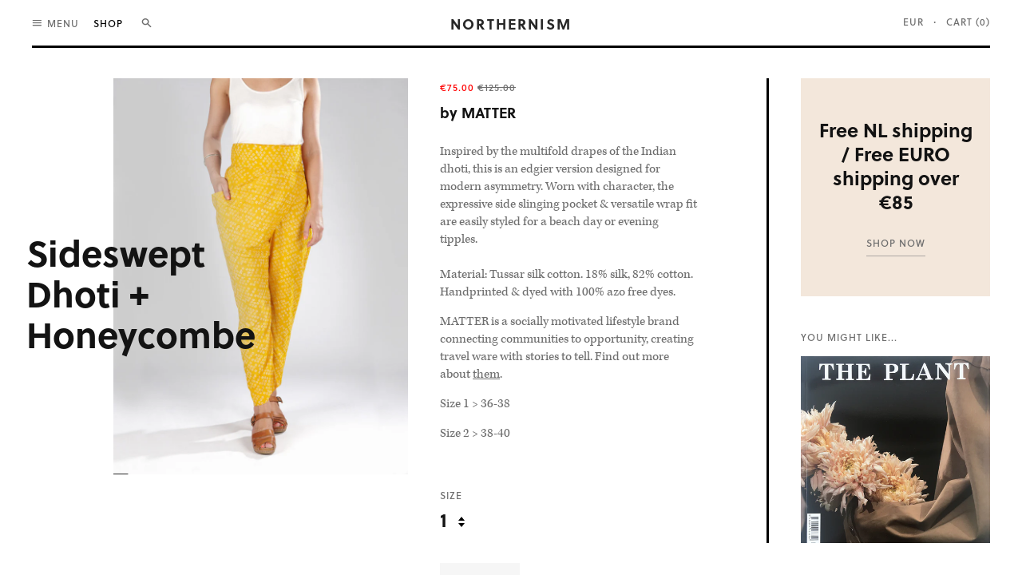

--- FILE ---
content_type: text/html; charset=utf-8
request_url: https://northernism.com/collections/sale/products/sideswept-dhoti-pants-1
body_size: 17115
content:
<!doctype html>
<!--[if IE 8]><html class="no-js lt-ie9" lang="en"> <![endif]-->
<!--[if IE 9 ]><html class="ie9 no-js"> <![endif]-->
<!--[if (gt IE 9)|!(IE)]><!--> <html class="no-js"> <!--<![endif]-->
<head>

  <!-- Basic page needs ================================================== -->
  <meta charset="utf-8">
  <meta http-equiv="X-UA-Compatible" content="IE=edge,chrome=1">

  

  <!-- Title and description ================================================== -->
  <title>
  Sideswept Dhoti Pants - Northernism
  </title>

  
  <meta name="description" content="Inspired by the multifold drapes of the Indian dhoti, this is an edgier version designed for modern asymmetry. Worn with character, the expressive side slinging pocket &amp;amp; versatile wrap fit are easily styled for a beach day or evening tipples.Material: Tussar silk cotton. 18% silk, 82% cotton. Handprinted &amp;amp; dyed">
  

  <!-- Helpers ================================================== -->
  <!-- /snippets/social-meta-tags.liquid -->


  <meta property="og:type" content="product">
  <meta property="og:title" content="Sideswept Dhoti + Honeycombe">
  
  <meta property="og:image" content="http://northernism.com/cdn/shop/products/SSD_Honeycombe1_grande.jpg?v=1527182601">
  <meta property="og:image:secure_url" content="https://northernism.com/cdn/shop/products/SSD_Honeycombe1_grande.jpg?v=1527182601">
  
  <meta property="og:image" content="http://northernism.com/cdn/shop/products/SSD_Honeycombe2_grande.jpg?v=1527182601">
  <meta property="og:image:secure_url" content="https://northernism.com/cdn/shop/products/SSD_Honeycombe2_grande.jpg?v=1527182601">
  
  <meta property="og:image" content="http://northernism.com/cdn/shop/products/SSD_Honeycombe3_grande.jpg?v=1527182601">
  <meta property="og:image:secure_url" content="https://northernism.com/cdn/shop/products/SSD_Honeycombe3_grande.jpg?v=1527182601">
  
  <meta property="og:price:amount" content="75.00">
  <meta property="og:price:currency" content="EUR">


  <meta property="og:description" content="Inspired by the multifold drapes of the Indian dhoti, this is an edgier version designed for modern asymmetry. Worn with character, the expressive side slinging pocket &amp;amp; versatile wrap fit are easily styled for a beach day or evening tipples.Material: Tussar silk cotton. 18% silk, 82% cotton. Handprinted &amp;amp; dyed">

  <meta property="og:url" content="https://northernism.com/products/sideswept-dhoti-pants-1">
  <meta property="og:site_name" content="Northernism">





<meta name="twitter:card" content="summary">

  <meta name="twitter:title" content="Sideswept Dhoti + Honeycombe">
  <meta name="twitter:description" content="Inspired by the multifold drapes of the Indian dhoti, this is an edgier version designed for modern asymmetry. Worn with character, the expressive side slinging pocket &amp;amp; versatile wrap fit are easily styled for a beach day or evening tipples.Material: Tussar silk cotton. 18% silk, 82% cotton. Handprinted &amp;amp; dyed">
  <meta name="twitter:image" content="https://northernism.com/cdn/shop/products/SSD_Honeycombe1_medium.jpg?v=1527182601">
  <meta name="twitter:image:width" content="240">
  <meta name="twitter:image:height" content="240">


  <link rel="canonical" href="https://northernism.com/products/sideswept-dhoti-pants-1">
  <meta name="viewport" content="width=device-width,initial-scale=1">
  <meta name="theme-color" content="#747474">

  <!-- CSS ================================================== -->
  <link href="//northernism.com/cdn/shop/t/11/assets/timber.scss.css?v=95274712749321963791709054671" rel="stylesheet" type="text/css" media="all" />

  <!-- Header hook for plugins ================================================== -->
  <script>window.performance && window.performance.mark && window.performance.mark('shopify.content_for_header.start');</script><meta name="facebook-domain-verification" content="1nqaiktrpi3t40jnmmc5l9tw4cf2re">
<meta name="facebook-domain-verification" content="tenh4h4f73amap32znyyl38vafroc9">
<meta id="shopify-digital-wallet" name="shopify-digital-wallet" content="/11623088/digital_wallets/dialog">
<meta name="shopify-checkout-api-token" content="266d5ee623dc906e0e0f89de348a06f7">
<meta id="in-context-paypal-metadata" data-shop-id="11623088" data-venmo-supported="false" data-environment="production" data-locale="en_US" data-paypal-v4="true" data-currency="EUR">
<link rel="alternate" type="application/json+oembed" href="https://northernism.com/products/sideswept-dhoti-pants-1.oembed">
<script async="async" src="/checkouts/internal/preloads.js?locale=en-NL"></script>
<link rel="preconnect" href="https://shop.app" crossorigin="anonymous">
<script async="async" src="https://shop.app/checkouts/internal/preloads.js?locale=en-NL&shop_id=11623088" crossorigin="anonymous"></script>
<script id="apple-pay-shop-capabilities" type="application/json">{"shopId":11623088,"countryCode":"NL","currencyCode":"EUR","merchantCapabilities":["supports3DS"],"merchantId":"gid:\/\/shopify\/Shop\/11623088","merchantName":"Northernism","requiredBillingContactFields":["postalAddress","email"],"requiredShippingContactFields":["postalAddress","email"],"shippingType":"shipping","supportedNetworks":["visa","maestro","masterCard","amex"],"total":{"type":"pending","label":"Northernism","amount":"1.00"},"shopifyPaymentsEnabled":true,"supportsSubscriptions":true}</script>
<script id="shopify-features" type="application/json">{"accessToken":"266d5ee623dc906e0e0f89de348a06f7","betas":["rich-media-storefront-analytics"],"domain":"northernism.com","predictiveSearch":true,"shopId":11623088,"locale":"en"}</script>
<script>var Shopify = Shopify || {};
Shopify.shop = "northernism.myshopify.com";
Shopify.locale = "en";
Shopify.currency = {"active":"EUR","rate":"1.0"};
Shopify.country = "NL";
Shopify.theme = {"name":"Northernism Main (Update 21-06-2019)","id":74273620054,"schema_name":null,"schema_version":null,"theme_store_id":null,"role":"main"};
Shopify.theme.handle = "null";
Shopify.theme.style = {"id":null,"handle":null};
Shopify.cdnHost = "northernism.com/cdn";
Shopify.routes = Shopify.routes || {};
Shopify.routes.root = "/";</script>
<script type="module">!function(o){(o.Shopify=o.Shopify||{}).modules=!0}(window);</script>
<script>!function(o){function n(){var o=[];function n(){o.push(Array.prototype.slice.apply(arguments))}return n.q=o,n}var t=o.Shopify=o.Shopify||{};t.loadFeatures=n(),t.autoloadFeatures=n()}(window);</script>
<script>
  window.ShopifyPay = window.ShopifyPay || {};
  window.ShopifyPay.apiHost = "shop.app\/pay";
  window.ShopifyPay.redirectState = null;
</script>
<script id="shop-js-analytics" type="application/json">{"pageType":"product"}</script>
<script defer="defer" async type="module" src="//northernism.com/cdn/shopifycloud/shop-js/modules/v2/client.init-shop-cart-sync_BN7fPSNr.en.esm.js"></script>
<script defer="defer" async type="module" src="//northernism.com/cdn/shopifycloud/shop-js/modules/v2/chunk.common_Cbph3Kss.esm.js"></script>
<script defer="defer" async type="module" src="//northernism.com/cdn/shopifycloud/shop-js/modules/v2/chunk.modal_DKumMAJ1.esm.js"></script>
<script type="module">
  await import("//northernism.com/cdn/shopifycloud/shop-js/modules/v2/client.init-shop-cart-sync_BN7fPSNr.en.esm.js");
await import("//northernism.com/cdn/shopifycloud/shop-js/modules/v2/chunk.common_Cbph3Kss.esm.js");
await import("//northernism.com/cdn/shopifycloud/shop-js/modules/v2/chunk.modal_DKumMAJ1.esm.js");

  window.Shopify.SignInWithShop?.initShopCartSync?.({"fedCMEnabled":true,"windoidEnabled":true});

</script>
<script>
  window.Shopify = window.Shopify || {};
  if (!window.Shopify.featureAssets) window.Shopify.featureAssets = {};
  window.Shopify.featureAssets['shop-js'] = {"shop-cart-sync":["modules/v2/client.shop-cart-sync_CJVUk8Jm.en.esm.js","modules/v2/chunk.common_Cbph3Kss.esm.js","modules/v2/chunk.modal_DKumMAJ1.esm.js"],"init-fed-cm":["modules/v2/client.init-fed-cm_7Fvt41F4.en.esm.js","modules/v2/chunk.common_Cbph3Kss.esm.js","modules/v2/chunk.modal_DKumMAJ1.esm.js"],"init-shop-email-lookup-coordinator":["modules/v2/client.init-shop-email-lookup-coordinator_Cc088_bR.en.esm.js","modules/v2/chunk.common_Cbph3Kss.esm.js","modules/v2/chunk.modal_DKumMAJ1.esm.js"],"init-windoid":["modules/v2/client.init-windoid_hPopwJRj.en.esm.js","modules/v2/chunk.common_Cbph3Kss.esm.js","modules/v2/chunk.modal_DKumMAJ1.esm.js"],"shop-button":["modules/v2/client.shop-button_B0jaPSNF.en.esm.js","modules/v2/chunk.common_Cbph3Kss.esm.js","modules/v2/chunk.modal_DKumMAJ1.esm.js"],"shop-cash-offers":["modules/v2/client.shop-cash-offers_DPIskqss.en.esm.js","modules/v2/chunk.common_Cbph3Kss.esm.js","modules/v2/chunk.modal_DKumMAJ1.esm.js"],"shop-toast-manager":["modules/v2/client.shop-toast-manager_CK7RT69O.en.esm.js","modules/v2/chunk.common_Cbph3Kss.esm.js","modules/v2/chunk.modal_DKumMAJ1.esm.js"],"init-shop-cart-sync":["modules/v2/client.init-shop-cart-sync_BN7fPSNr.en.esm.js","modules/v2/chunk.common_Cbph3Kss.esm.js","modules/v2/chunk.modal_DKumMAJ1.esm.js"],"init-customer-accounts-sign-up":["modules/v2/client.init-customer-accounts-sign-up_CfPf4CXf.en.esm.js","modules/v2/client.shop-login-button_DeIztwXF.en.esm.js","modules/v2/chunk.common_Cbph3Kss.esm.js","modules/v2/chunk.modal_DKumMAJ1.esm.js"],"pay-button":["modules/v2/client.pay-button_CgIwFSYN.en.esm.js","modules/v2/chunk.common_Cbph3Kss.esm.js","modules/v2/chunk.modal_DKumMAJ1.esm.js"],"init-customer-accounts":["modules/v2/client.init-customer-accounts_DQ3x16JI.en.esm.js","modules/v2/client.shop-login-button_DeIztwXF.en.esm.js","modules/v2/chunk.common_Cbph3Kss.esm.js","modules/v2/chunk.modal_DKumMAJ1.esm.js"],"avatar":["modules/v2/client.avatar_BTnouDA3.en.esm.js"],"init-shop-for-new-customer-accounts":["modules/v2/client.init-shop-for-new-customer-accounts_CsZy_esa.en.esm.js","modules/v2/client.shop-login-button_DeIztwXF.en.esm.js","modules/v2/chunk.common_Cbph3Kss.esm.js","modules/v2/chunk.modal_DKumMAJ1.esm.js"],"shop-follow-button":["modules/v2/client.shop-follow-button_BRMJjgGd.en.esm.js","modules/v2/chunk.common_Cbph3Kss.esm.js","modules/v2/chunk.modal_DKumMAJ1.esm.js"],"checkout-modal":["modules/v2/client.checkout-modal_B9Drz_yf.en.esm.js","modules/v2/chunk.common_Cbph3Kss.esm.js","modules/v2/chunk.modal_DKumMAJ1.esm.js"],"shop-login-button":["modules/v2/client.shop-login-button_DeIztwXF.en.esm.js","modules/v2/chunk.common_Cbph3Kss.esm.js","modules/v2/chunk.modal_DKumMAJ1.esm.js"],"lead-capture":["modules/v2/client.lead-capture_DXYzFM3R.en.esm.js","modules/v2/chunk.common_Cbph3Kss.esm.js","modules/v2/chunk.modal_DKumMAJ1.esm.js"],"shop-login":["modules/v2/client.shop-login_CA5pJqmO.en.esm.js","modules/v2/chunk.common_Cbph3Kss.esm.js","modules/v2/chunk.modal_DKumMAJ1.esm.js"],"payment-terms":["modules/v2/client.payment-terms_BxzfvcZJ.en.esm.js","modules/v2/chunk.common_Cbph3Kss.esm.js","modules/v2/chunk.modal_DKumMAJ1.esm.js"]};
</script>
<script>(function() {
  var isLoaded = false;
  function asyncLoad() {
    if (isLoaded) return;
    isLoaded = true;
    var urls = ["\/\/northernism.myshopify.com\/apps\/mailchimp\/scripts\/js\/subscribe.js?shop=northernism.myshopify.com","https:\/\/cdn.recovermycart.com\/scripts\/keepcart\/CartJS.min.js?shop=northernism.myshopify.com\u0026shop=northernism.myshopify.com","\/\/cdn.shopify.com\/proxy\/df8fb14a550673e4549e622aeb7be2d9c43156d0777a3191cd7d40de31353584\/bucket.useifsapp.com\/theme-files-min\/js\/ifs-script-tag-min.js?v=2\u0026shop=northernism.myshopify.com\u0026sp-cache-control=cHVibGljLCBtYXgtYWdlPTkwMA"];
    for (var i = 0; i < urls.length; i++) {
      var s = document.createElement('script');
      s.type = 'text/javascript';
      s.async = true;
      s.src = urls[i];
      var x = document.getElementsByTagName('script')[0];
      x.parentNode.insertBefore(s, x);
    }
  };
  if(window.attachEvent) {
    window.attachEvent('onload', asyncLoad);
  } else {
    window.addEventListener('load', asyncLoad, false);
  }
})();</script>
<script id="__st">var __st={"a":11623088,"offset":3600,"reqid":"9a34c8e2-3fe8-4c1a-aa1c-b8d048c4c8d5-1769903472","pageurl":"northernism.com\/collections\/sale\/products\/sideswept-dhoti-pants-1","u":"5997e1cf1753","p":"product","rtyp":"product","rid":5635364487};</script>
<script>window.ShopifyPaypalV4VisibilityTracking = true;</script>
<script id="captcha-bootstrap">!function(){'use strict';const t='contact',e='account',n='new_comment',o=[[t,t],['blogs',n],['comments',n],[t,'customer']],c=[[e,'customer_login'],[e,'guest_login'],[e,'recover_customer_password'],[e,'create_customer']],r=t=>t.map((([t,e])=>`form[action*='/${t}']:not([data-nocaptcha='true']) input[name='form_type'][value='${e}']`)).join(','),a=t=>()=>t?[...document.querySelectorAll(t)].map((t=>t.form)):[];function s(){const t=[...o],e=r(t);return a(e)}const i='password',u='form_key',d=['recaptcha-v3-token','g-recaptcha-response','h-captcha-response',i],f=()=>{try{return window.sessionStorage}catch{return}},m='__shopify_v',_=t=>t.elements[u];function p(t,e,n=!1){try{const o=window.sessionStorage,c=JSON.parse(o.getItem(e)),{data:r}=function(t){const{data:e,action:n}=t;return t[m]||n?{data:e,action:n}:{data:t,action:n}}(c);for(const[e,n]of Object.entries(r))t.elements[e]&&(t.elements[e].value=n);n&&o.removeItem(e)}catch(o){console.error('form repopulation failed',{error:o})}}const l='form_type',E='cptcha';function T(t){t.dataset[E]=!0}const w=window,h=w.document,L='Shopify',v='ce_forms',y='captcha';let A=!1;((t,e)=>{const n=(g='f06e6c50-85a8-45c8-87d0-21a2b65856fe',I='https://cdn.shopify.com/shopifycloud/storefront-forms-hcaptcha/ce_storefront_forms_captcha_hcaptcha.v1.5.2.iife.js',D={infoText:'Protected by hCaptcha',privacyText:'Privacy',termsText:'Terms'},(t,e,n)=>{const o=w[L][v],c=o.bindForm;if(c)return c(t,g,e,D).then(n);var r;o.q.push([[t,g,e,D],n]),r=I,A||(h.body.append(Object.assign(h.createElement('script'),{id:'captcha-provider',async:!0,src:r})),A=!0)});var g,I,D;w[L]=w[L]||{},w[L][v]=w[L][v]||{},w[L][v].q=[],w[L][y]=w[L][y]||{},w[L][y].protect=function(t,e){n(t,void 0,e),T(t)},Object.freeze(w[L][y]),function(t,e,n,w,h,L){const[v,y,A,g]=function(t,e,n){const i=e?o:[],u=t?c:[],d=[...i,...u],f=r(d),m=r(i),_=r(d.filter((([t,e])=>n.includes(e))));return[a(f),a(m),a(_),s()]}(w,h,L),I=t=>{const e=t.target;return e instanceof HTMLFormElement?e:e&&e.form},D=t=>v().includes(t);t.addEventListener('submit',(t=>{const e=I(t);if(!e)return;const n=D(e)&&!e.dataset.hcaptchaBound&&!e.dataset.recaptchaBound,o=_(e),c=g().includes(e)&&(!o||!o.value);(n||c)&&t.preventDefault(),c&&!n&&(function(t){try{if(!f())return;!function(t){const e=f();if(!e)return;const n=_(t);if(!n)return;const o=n.value;o&&e.removeItem(o)}(t);const e=Array.from(Array(32),(()=>Math.random().toString(36)[2])).join('');!function(t,e){_(t)||t.append(Object.assign(document.createElement('input'),{type:'hidden',name:u})),t.elements[u].value=e}(t,e),function(t,e){const n=f();if(!n)return;const o=[...t.querySelectorAll(`input[type='${i}']`)].map((({name:t})=>t)),c=[...d,...o],r={};for(const[a,s]of new FormData(t).entries())c.includes(a)||(r[a]=s);n.setItem(e,JSON.stringify({[m]:1,action:t.action,data:r}))}(t,e)}catch(e){console.error('failed to persist form',e)}}(e),e.submit())}));const S=(t,e)=>{t&&!t.dataset[E]&&(n(t,e.some((e=>e===t))),T(t))};for(const o of['focusin','change'])t.addEventListener(o,(t=>{const e=I(t);D(e)&&S(e,y())}));const B=e.get('form_key'),M=e.get(l),P=B&&M;t.addEventListener('DOMContentLoaded',(()=>{const t=y();if(P)for(const e of t)e.elements[l].value===M&&p(e,B);[...new Set([...A(),...v().filter((t=>'true'===t.dataset.shopifyCaptcha))])].forEach((e=>S(e,t)))}))}(h,new URLSearchParams(w.location.search),n,t,e,['guest_login'])})(!0,!0)}();</script>
<script integrity="sha256-4kQ18oKyAcykRKYeNunJcIwy7WH5gtpwJnB7kiuLZ1E=" data-source-attribution="shopify.loadfeatures" defer="defer" src="//northernism.com/cdn/shopifycloud/storefront/assets/storefront/load_feature-a0a9edcb.js" crossorigin="anonymous"></script>
<script crossorigin="anonymous" defer="defer" src="//northernism.com/cdn/shopifycloud/storefront/assets/shopify_pay/storefront-65b4c6d7.js?v=20250812"></script>
<script data-source-attribution="shopify.dynamic_checkout.dynamic.init">var Shopify=Shopify||{};Shopify.PaymentButton=Shopify.PaymentButton||{isStorefrontPortableWallets:!0,init:function(){window.Shopify.PaymentButton.init=function(){};var t=document.createElement("script");t.src="https://northernism.com/cdn/shopifycloud/portable-wallets/latest/portable-wallets.en.js",t.type="module",document.head.appendChild(t)}};
</script>
<script data-source-attribution="shopify.dynamic_checkout.buyer_consent">
  function portableWalletsHideBuyerConsent(e){var t=document.getElementById("shopify-buyer-consent"),n=document.getElementById("shopify-subscription-policy-button");t&&n&&(t.classList.add("hidden"),t.setAttribute("aria-hidden","true"),n.removeEventListener("click",e))}function portableWalletsShowBuyerConsent(e){var t=document.getElementById("shopify-buyer-consent"),n=document.getElementById("shopify-subscription-policy-button");t&&n&&(t.classList.remove("hidden"),t.removeAttribute("aria-hidden"),n.addEventListener("click",e))}window.Shopify?.PaymentButton&&(window.Shopify.PaymentButton.hideBuyerConsent=portableWalletsHideBuyerConsent,window.Shopify.PaymentButton.showBuyerConsent=portableWalletsShowBuyerConsent);
</script>
<script data-source-attribution="shopify.dynamic_checkout.cart.bootstrap">document.addEventListener("DOMContentLoaded",(function(){function t(){return document.querySelector("shopify-accelerated-checkout-cart, shopify-accelerated-checkout")}if(t())Shopify.PaymentButton.init();else{new MutationObserver((function(e,n){t()&&(Shopify.PaymentButton.init(),n.disconnect())})).observe(document.body,{childList:!0,subtree:!0})}}));
</script>
<link id="shopify-accelerated-checkout-styles" rel="stylesheet" media="screen" href="https://northernism.com/cdn/shopifycloud/portable-wallets/latest/accelerated-checkout-backwards-compat.css" crossorigin="anonymous">
<style id="shopify-accelerated-checkout-cart">
        #shopify-buyer-consent {
  margin-top: 1em;
  display: inline-block;
  width: 100%;
}

#shopify-buyer-consent.hidden {
  display: none;
}

#shopify-subscription-policy-button {
  background: none;
  border: none;
  padding: 0;
  text-decoration: underline;
  font-size: inherit;
  cursor: pointer;
}

#shopify-subscription-policy-button::before {
  box-shadow: none;
}

      </style>

<script>window.performance && window.performance.mark && window.performance.mark('shopify.content_for_header.end');</script>
  <!-- /snippets/oldIE-js.liquid -->


<!--[if lt IE 9]>
<script src="//cdnjs.cloudflare.com/ajax/libs/html5shiv/3.7.2/html5shiv.min.js" type="text/javascript"></script>
<script src="//northernism.com/cdn/shop/t/11/assets/respond.min.js?v=52248677837542619231561124614" type="text/javascript"></script>
<link href="//northernism.com/cdn/shop/t/11/assets/respond-proxy.html" id="respond-proxy" rel="respond-proxy" />
<link href="//northernism.com/search?q=723d955a7472231d4685cf1d0aed401b" id="respond-redirect" rel="respond-redirect" />
<script src="//northernism.com/search?q=723d955a7472231d4685cf1d0aed401b" type="text/javascript"></script>
<![endif]-->



  <script src="//ajax.googleapis.com/ajax/libs/jquery/1.11.0/jquery.min.js" type="text/javascript"></script>
  <script src="//northernism.com/cdn/shop/t/11/assets/modernizr.min.js?v=137617515274177302221561124613" type="text/javascript"></script>

  
  

  <!-- Typekit ================================================== -->

  
    <script src="https://use.typekit.net/oso7epy.js"></script> <script>try{Typekit.load({ async: true });}catch(e){}</script>
  

<link href="https://monorail-edge.shopifysvc.com" rel="dns-prefetch">
<script>(function(){if ("sendBeacon" in navigator && "performance" in window) {try {var session_token_from_headers = performance.getEntriesByType('navigation')[0].serverTiming.find(x => x.name == '_s').description;} catch {var session_token_from_headers = undefined;}var session_cookie_matches = document.cookie.match(/_shopify_s=([^;]*)/);var session_token_from_cookie = session_cookie_matches && session_cookie_matches.length === 2 ? session_cookie_matches[1] : "";var session_token = session_token_from_headers || session_token_from_cookie || "";function handle_abandonment_event(e) {var entries = performance.getEntries().filter(function(entry) {return /monorail-edge.shopifysvc.com/.test(entry.name);});if (!window.abandonment_tracked && entries.length === 0) {window.abandonment_tracked = true;var currentMs = Date.now();var navigation_start = performance.timing.navigationStart;var payload = {shop_id: 11623088,url: window.location.href,navigation_start,duration: currentMs - navigation_start,session_token,page_type: "product"};window.navigator.sendBeacon("https://monorail-edge.shopifysvc.com/v1/produce", JSON.stringify({schema_id: "online_store_buyer_site_abandonment/1.1",payload: payload,metadata: {event_created_at_ms: currentMs,event_sent_at_ms: currentMs}}));}}window.addEventListener('pagehide', handle_abandonment_event);}}());</script>
<script id="web-pixels-manager-setup">(function e(e,d,r,n,o){if(void 0===o&&(o={}),!Boolean(null===(a=null===(i=window.Shopify)||void 0===i?void 0:i.analytics)||void 0===a?void 0:a.replayQueue)){var i,a;window.Shopify=window.Shopify||{};var t=window.Shopify;t.analytics=t.analytics||{};var s=t.analytics;s.replayQueue=[],s.publish=function(e,d,r){return s.replayQueue.push([e,d,r]),!0};try{self.performance.mark("wpm:start")}catch(e){}var l=function(){var e={modern:/Edge?\/(1{2}[4-9]|1[2-9]\d|[2-9]\d{2}|\d{4,})\.\d+(\.\d+|)|Firefox\/(1{2}[4-9]|1[2-9]\d|[2-9]\d{2}|\d{4,})\.\d+(\.\d+|)|Chrom(ium|e)\/(9{2}|\d{3,})\.\d+(\.\d+|)|(Maci|X1{2}).+ Version\/(15\.\d+|(1[6-9]|[2-9]\d|\d{3,})\.\d+)([,.]\d+|)( \(\w+\)|)( Mobile\/\w+|) Safari\/|Chrome.+OPR\/(9{2}|\d{3,})\.\d+\.\d+|(CPU[ +]OS|iPhone[ +]OS|CPU[ +]iPhone|CPU IPhone OS|CPU iPad OS)[ +]+(15[._]\d+|(1[6-9]|[2-9]\d|\d{3,})[._]\d+)([._]\d+|)|Android:?[ /-](13[3-9]|1[4-9]\d|[2-9]\d{2}|\d{4,})(\.\d+|)(\.\d+|)|Android.+Firefox\/(13[5-9]|1[4-9]\d|[2-9]\d{2}|\d{4,})\.\d+(\.\d+|)|Android.+Chrom(ium|e)\/(13[3-9]|1[4-9]\d|[2-9]\d{2}|\d{4,})\.\d+(\.\d+|)|SamsungBrowser\/([2-9]\d|\d{3,})\.\d+/,legacy:/Edge?\/(1[6-9]|[2-9]\d|\d{3,})\.\d+(\.\d+|)|Firefox\/(5[4-9]|[6-9]\d|\d{3,})\.\d+(\.\d+|)|Chrom(ium|e)\/(5[1-9]|[6-9]\d|\d{3,})\.\d+(\.\d+|)([\d.]+$|.*Safari\/(?![\d.]+ Edge\/[\d.]+$))|(Maci|X1{2}).+ Version\/(10\.\d+|(1[1-9]|[2-9]\d|\d{3,})\.\d+)([,.]\d+|)( \(\w+\)|)( Mobile\/\w+|) Safari\/|Chrome.+OPR\/(3[89]|[4-9]\d|\d{3,})\.\d+\.\d+|(CPU[ +]OS|iPhone[ +]OS|CPU[ +]iPhone|CPU IPhone OS|CPU iPad OS)[ +]+(10[._]\d+|(1[1-9]|[2-9]\d|\d{3,})[._]\d+)([._]\d+|)|Android:?[ /-](13[3-9]|1[4-9]\d|[2-9]\d{2}|\d{4,})(\.\d+|)(\.\d+|)|Mobile Safari.+OPR\/([89]\d|\d{3,})\.\d+\.\d+|Android.+Firefox\/(13[5-9]|1[4-9]\d|[2-9]\d{2}|\d{4,})\.\d+(\.\d+|)|Android.+Chrom(ium|e)\/(13[3-9]|1[4-9]\d|[2-9]\d{2}|\d{4,})\.\d+(\.\d+|)|Android.+(UC? ?Browser|UCWEB|U3)[ /]?(15\.([5-9]|\d{2,})|(1[6-9]|[2-9]\d|\d{3,})\.\d+)\.\d+|SamsungBrowser\/(5\.\d+|([6-9]|\d{2,})\.\d+)|Android.+MQ{2}Browser\/(14(\.(9|\d{2,})|)|(1[5-9]|[2-9]\d|\d{3,})(\.\d+|))(\.\d+|)|K[Aa][Ii]OS\/(3\.\d+|([4-9]|\d{2,})\.\d+)(\.\d+|)/},d=e.modern,r=e.legacy,n=navigator.userAgent;return n.match(d)?"modern":n.match(r)?"legacy":"unknown"}(),u="modern"===l?"modern":"legacy",c=(null!=n?n:{modern:"",legacy:""})[u],f=function(e){return[e.baseUrl,"/wpm","/b",e.hashVersion,"modern"===e.buildTarget?"m":"l",".js"].join("")}({baseUrl:d,hashVersion:r,buildTarget:u}),m=function(e){var d=e.version,r=e.bundleTarget,n=e.surface,o=e.pageUrl,i=e.monorailEndpoint;return{emit:function(e){var a=e.status,t=e.errorMsg,s=(new Date).getTime(),l=JSON.stringify({metadata:{event_sent_at_ms:s},events:[{schema_id:"web_pixels_manager_load/3.1",payload:{version:d,bundle_target:r,page_url:o,status:a,surface:n,error_msg:t},metadata:{event_created_at_ms:s}}]});if(!i)return console&&console.warn&&console.warn("[Web Pixels Manager] No Monorail endpoint provided, skipping logging."),!1;try{return self.navigator.sendBeacon.bind(self.navigator)(i,l)}catch(e){}var u=new XMLHttpRequest;try{return u.open("POST",i,!0),u.setRequestHeader("Content-Type","text/plain"),u.send(l),!0}catch(e){return console&&console.warn&&console.warn("[Web Pixels Manager] Got an unhandled error while logging to Monorail."),!1}}}}({version:r,bundleTarget:l,surface:e.surface,pageUrl:self.location.href,monorailEndpoint:e.monorailEndpoint});try{o.browserTarget=l,function(e){var d=e.src,r=e.async,n=void 0===r||r,o=e.onload,i=e.onerror,a=e.sri,t=e.scriptDataAttributes,s=void 0===t?{}:t,l=document.createElement("script"),u=document.querySelector("head"),c=document.querySelector("body");if(l.async=n,l.src=d,a&&(l.integrity=a,l.crossOrigin="anonymous"),s)for(var f in s)if(Object.prototype.hasOwnProperty.call(s,f))try{l.dataset[f]=s[f]}catch(e){}if(o&&l.addEventListener("load",o),i&&l.addEventListener("error",i),u)u.appendChild(l);else{if(!c)throw new Error("Did not find a head or body element to append the script");c.appendChild(l)}}({src:f,async:!0,onload:function(){if(!function(){var e,d;return Boolean(null===(d=null===(e=window.Shopify)||void 0===e?void 0:e.analytics)||void 0===d?void 0:d.initialized)}()){var d=window.webPixelsManager.init(e)||void 0;if(d){var r=window.Shopify.analytics;r.replayQueue.forEach((function(e){var r=e[0],n=e[1],o=e[2];d.publishCustomEvent(r,n,o)})),r.replayQueue=[],r.publish=d.publishCustomEvent,r.visitor=d.visitor,r.initialized=!0}}},onerror:function(){return m.emit({status:"failed",errorMsg:"".concat(f," has failed to load")})},sri:function(e){var d=/^sha384-[A-Za-z0-9+/=]+$/;return"string"==typeof e&&d.test(e)}(c)?c:"",scriptDataAttributes:o}),m.emit({status:"loading"})}catch(e){m.emit({status:"failed",errorMsg:(null==e?void 0:e.message)||"Unknown error"})}}})({shopId: 11623088,storefrontBaseUrl: "https://northernism.com",extensionsBaseUrl: "https://extensions.shopifycdn.com/cdn/shopifycloud/web-pixels-manager",monorailEndpoint: "https://monorail-edge.shopifysvc.com/unstable/produce_batch",surface: "storefront-renderer",enabledBetaFlags: ["2dca8a86"],webPixelsConfigList: [{"id":"481526106","configuration":"{\"pixel_id\":\"1194899953924356\",\"pixel_type\":\"facebook_pixel\",\"metaapp_system_user_token\":\"-\"}","eventPayloadVersion":"v1","runtimeContext":"OPEN","scriptVersion":"ca16bc87fe92b6042fbaa3acc2fbdaa6","type":"APP","apiClientId":2329312,"privacyPurposes":["ANALYTICS","MARKETING","SALE_OF_DATA"],"dataSharingAdjustments":{"protectedCustomerApprovalScopes":["read_customer_address","read_customer_email","read_customer_name","read_customer_personal_data","read_customer_phone"]}},{"id":"190972250","eventPayloadVersion":"v1","runtimeContext":"LAX","scriptVersion":"1","type":"CUSTOM","privacyPurposes":["ANALYTICS"],"name":"Google Analytics tag (migrated)"},{"id":"shopify-app-pixel","configuration":"{}","eventPayloadVersion":"v1","runtimeContext":"STRICT","scriptVersion":"0450","apiClientId":"shopify-pixel","type":"APP","privacyPurposes":["ANALYTICS","MARKETING"]},{"id":"shopify-custom-pixel","eventPayloadVersion":"v1","runtimeContext":"LAX","scriptVersion":"0450","apiClientId":"shopify-pixel","type":"CUSTOM","privacyPurposes":["ANALYTICS","MARKETING"]}],isMerchantRequest: false,initData: {"shop":{"name":"Northernism","paymentSettings":{"currencyCode":"EUR"},"myshopifyDomain":"northernism.myshopify.com","countryCode":"NL","storefrontUrl":"https:\/\/northernism.com"},"customer":null,"cart":null,"checkout":null,"productVariants":[{"price":{"amount":75.0,"currencyCode":"EUR"},"product":{"title":"Sideswept Dhoti + Honeycombe","vendor":"MATTER","id":"5635364487","untranslatedTitle":"Sideswept Dhoti + Honeycombe","url":"\/products\/sideswept-dhoti-pants-1","type":""},"id":"17836458183","image":{"src":"\/\/northernism.com\/cdn\/shop\/products\/SSD_Honeycombe1.jpg?v=1527182601"},"sku":"","title":"1","untranslatedTitle":"1"},{"price":{"amount":75.0,"currencyCode":"EUR"},"product":{"title":"Sideswept Dhoti + Honeycombe","vendor":"MATTER","id":"5635364487","untranslatedTitle":"Sideswept Dhoti + Honeycombe","url":"\/products\/sideswept-dhoti-pants-1","type":""},"id":"23254481415","image":{"src":"\/\/northernism.com\/cdn\/shop\/products\/SSD_Honeycombe1.jpg?v=1527182601"},"sku":"","title":"2","untranslatedTitle":"2"}],"purchasingCompany":null},},"https://northernism.com/cdn","1d2a099fw23dfb22ep557258f5m7a2edbae",{"modern":"","legacy":""},{"shopId":"11623088","storefrontBaseUrl":"https:\/\/northernism.com","extensionBaseUrl":"https:\/\/extensions.shopifycdn.com\/cdn\/shopifycloud\/web-pixels-manager","surface":"storefront-renderer","enabledBetaFlags":"[\"2dca8a86\"]","isMerchantRequest":"false","hashVersion":"1d2a099fw23dfb22ep557258f5m7a2edbae","publish":"custom","events":"[[\"page_viewed\",{}],[\"product_viewed\",{\"productVariant\":{\"price\":{\"amount\":75.0,\"currencyCode\":\"EUR\"},\"product\":{\"title\":\"Sideswept Dhoti + Honeycombe\",\"vendor\":\"MATTER\",\"id\":\"5635364487\",\"untranslatedTitle\":\"Sideswept Dhoti + Honeycombe\",\"url\":\"\/products\/sideswept-dhoti-pants-1\",\"type\":\"\"},\"id\":\"17836458183\",\"image\":{\"src\":\"\/\/northernism.com\/cdn\/shop\/products\/SSD_Honeycombe1.jpg?v=1527182601\"},\"sku\":\"\",\"title\":\"1\",\"untranslatedTitle\":\"1\"}}]]"});</script><script>
  window.ShopifyAnalytics = window.ShopifyAnalytics || {};
  window.ShopifyAnalytics.meta = window.ShopifyAnalytics.meta || {};
  window.ShopifyAnalytics.meta.currency = 'EUR';
  var meta = {"product":{"id":5635364487,"gid":"gid:\/\/shopify\/Product\/5635364487","vendor":"MATTER","type":"","handle":"sideswept-dhoti-pants-1","variants":[{"id":17836458183,"price":7500,"name":"Sideswept Dhoti + Honeycombe - 1","public_title":"1","sku":""},{"id":23254481415,"price":7500,"name":"Sideswept Dhoti + Honeycombe - 2","public_title":"2","sku":""}],"remote":false},"page":{"pageType":"product","resourceType":"product","resourceId":5635364487,"requestId":"9a34c8e2-3fe8-4c1a-aa1c-b8d048c4c8d5-1769903472"}};
  for (var attr in meta) {
    window.ShopifyAnalytics.meta[attr] = meta[attr];
  }
</script>
<script class="analytics">
  (function () {
    var customDocumentWrite = function(content) {
      var jquery = null;

      if (window.jQuery) {
        jquery = window.jQuery;
      } else if (window.Checkout && window.Checkout.$) {
        jquery = window.Checkout.$;
      }

      if (jquery) {
        jquery('body').append(content);
      }
    };

    var hasLoggedConversion = function(token) {
      if (token) {
        return document.cookie.indexOf('loggedConversion=' + token) !== -1;
      }
      return false;
    }

    var setCookieIfConversion = function(token) {
      if (token) {
        var twoMonthsFromNow = new Date(Date.now());
        twoMonthsFromNow.setMonth(twoMonthsFromNow.getMonth() + 2);

        document.cookie = 'loggedConversion=' + token + '; expires=' + twoMonthsFromNow;
      }
    }

    var trekkie = window.ShopifyAnalytics.lib = window.trekkie = window.trekkie || [];
    if (trekkie.integrations) {
      return;
    }
    trekkie.methods = [
      'identify',
      'page',
      'ready',
      'track',
      'trackForm',
      'trackLink'
    ];
    trekkie.factory = function(method) {
      return function() {
        var args = Array.prototype.slice.call(arguments);
        args.unshift(method);
        trekkie.push(args);
        return trekkie;
      };
    };
    for (var i = 0; i < trekkie.methods.length; i++) {
      var key = trekkie.methods[i];
      trekkie[key] = trekkie.factory(key);
    }
    trekkie.load = function(config) {
      trekkie.config = config || {};
      trekkie.config.initialDocumentCookie = document.cookie;
      var first = document.getElementsByTagName('script')[0];
      var script = document.createElement('script');
      script.type = 'text/javascript';
      script.onerror = function(e) {
        var scriptFallback = document.createElement('script');
        scriptFallback.type = 'text/javascript';
        scriptFallback.onerror = function(error) {
                var Monorail = {
      produce: function produce(monorailDomain, schemaId, payload) {
        var currentMs = new Date().getTime();
        var event = {
          schema_id: schemaId,
          payload: payload,
          metadata: {
            event_created_at_ms: currentMs,
            event_sent_at_ms: currentMs
          }
        };
        return Monorail.sendRequest("https://" + monorailDomain + "/v1/produce", JSON.stringify(event));
      },
      sendRequest: function sendRequest(endpointUrl, payload) {
        // Try the sendBeacon API
        if (window && window.navigator && typeof window.navigator.sendBeacon === 'function' && typeof window.Blob === 'function' && !Monorail.isIos12()) {
          var blobData = new window.Blob([payload], {
            type: 'text/plain'
          });

          if (window.navigator.sendBeacon(endpointUrl, blobData)) {
            return true;
          } // sendBeacon was not successful

        } // XHR beacon

        var xhr = new XMLHttpRequest();

        try {
          xhr.open('POST', endpointUrl);
          xhr.setRequestHeader('Content-Type', 'text/plain');
          xhr.send(payload);
        } catch (e) {
          console.log(e);
        }

        return false;
      },
      isIos12: function isIos12() {
        return window.navigator.userAgent.lastIndexOf('iPhone; CPU iPhone OS 12_') !== -1 || window.navigator.userAgent.lastIndexOf('iPad; CPU OS 12_') !== -1;
      }
    };
    Monorail.produce('monorail-edge.shopifysvc.com',
      'trekkie_storefront_load_errors/1.1',
      {shop_id: 11623088,
      theme_id: 74273620054,
      app_name: "storefront",
      context_url: window.location.href,
      source_url: "//northernism.com/cdn/s/trekkie.storefront.c59ea00e0474b293ae6629561379568a2d7c4bba.min.js"});

        };
        scriptFallback.async = true;
        scriptFallback.src = '//northernism.com/cdn/s/trekkie.storefront.c59ea00e0474b293ae6629561379568a2d7c4bba.min.js';
        first.parentNode.insertBefore(scriptFallback, first);
      };
      script.async = true;
      script.src = '//northernism.com/cdn/s/trekkie.storefront.c59ea00e0474b293ae6629561379568a2d7c4bba.min.js';
      first.parentNode.insertBefore(script, first);
    };
    trekkie.load(
      {"Trekkie":{"appName":"storefront","development":false,"defaultAttributes":{"shopId":11623088,"isMerchantRequest":null,"themeId":74273620054,"themeCityHash":"12693425553468509294","contentLanguage":"en","currency":"EUR","eventMetadataId":"9e46a899-1f05-410d-91b4-4a49a8ecbb42"},"isServerSideCookieWritingEnabled":true,"monorailRegion":"shop_domain","enabledBetaFlags":["65f19447","b5387b81"]},"Session Attribution":{},"S2S":{"facebookCapiEnabled":false,"source":"trekkie-storefront-renderer","apiClientId":580111}}
    );

    var loaded = false;
    trekkie.ready(function() {
      if (loaded) return;
      loaded = true;

      window.ShopifyAnalytics.lib = window.trekkie;

      var originalDocumentWrite = document.write;
      document.write = customDocumentWrite;
      try { window.ShopifyAnalytics.merchantGoogleAnalytics.call(this); } catch(error) {};
      document.write = originalDocumentWrite;

      window.ShopifyAnalytics.lib.page(null,{"pageType":"product","resourceType":"product","resourceId":5635364487,"requestId":"9a34c8e2-3fe8-4c1a-aa1c-b8d048c4c8d5-1769903472","shopifyEmitted":true});

      var match = window.location.pathname.match(/checkouts\/(.+)\/(thank_you|post_purchase)/)
      var token = match? match[1]: undefined;
      if (!hasLoggedConversion(token)) {
        setCookieIfConversion(token);
        window.ShopifyAnalytics.lib.track("Viewed Product",{"currency":"EUR","variantId":17836458183,"productId":5635364487,"productGid":"gid:\/\/shopify\/Product\/5635364487","name":"Sideswept Dhoti + Honeycombe - 1","price":"75.00","sku":"","brand":"MATTER","variant":"1","category":"","nonInteraction":true,"remote":false},undefined,undefined,{"shopifyEmitted":true});
      window.ShopifyAnalytics.lib.track("monorail:\/\/trekkie_storefront_viewed_product\/1.1",{"currency":"EUR","variantId":17836458183,"productId":5635364487,"productGid":"gid:\/\/shopify\/Product\/5635364487","name":"Sideswept Dhoti + Honeycombe - 1","price":"75.00","sku":"","brand":"MATTER","variant":"1","category":"","nonInteraction":true,"remote":false,"referer":"https:\/\/northernism.com\/collections\/sale\/products\/sideswept-dhoti-pants-1"});
      }
    });


        var eventsListenerScript = document.createElement('script');
        eventsListenerScript.async = true;
        eventsListenerScript.src = "//northernism.com/cdn/shopifycloud/storefront/assets/shop_events_listener-3da45d37.js";
        document.getElementsByTagName('head')[0].appendChild(eventsListenerScript);

})();</script>
  <script>
  if (!window.ga || (window.ga && typeof window.ga !== 'function')) {
    window.ga = function ga() {
      (window.ga.q = window.ga.q || []).push(arguments);
      if (window.Shopify && window.Shopify.analytics && typeof window.Shopify.analytics.publish === 'function') {
        window.Shopify.analytics.publish("ga_stub_called", {}, {sendTo: "google_osp_migration"});
      }
      console.error("Shopify's Google Analytics stub called with:", Array.from(arguments), "\nSee https://help.shopify.com/manual/promoting-marketing/pixels/pixel-migration#google for more information.");
    };
    if (window.Shopify && window.Shopify.analytics && typeof window.Shopify.analytics.publish === 'function') {
      window.Shopify.analytics.publish("ga_stub_initialized", {}, {sendTo: "google_osp_migration"});
    }
  }
</script>
<script
  defer
  src="https://northernism.com/cdn/shopifycloud/perf-kit/shopify-perf-kit-3.1.0.min.js"
  data-application="storefront-renderer"
  data-shop-id="11623088"
  data-render-region="gcp-us-east1"
  data-page-type="product"
  data-theme-instance-id="74273620054"
  data-theme-name=""
  data-theme-version=""
  data-monorail-region="shop_domain"
  data-resource-timing-sampling-rate="10"
  data-shs="true"
  data-shs-beacon="true"
  data-shs-export-with-fetch="true"
  data-shs-logs-sample-rate="1"
  data-shs-beacon-endpoint="https://northernism.com/api/collect"
></script>
</head>


<body id="sideswept-dhoti-pants-northernism" class="template-product" >
  <script>document.body.className += ' fade-out';</script>
  
  <!-- /snippets/search-bar.liquid -->



  <div id="SearchDrawer" class="search-bar drawer drawer--top">
    <div class="search-bar__table">
      <form action="/search" method="get" class="search-bar__table-cell search-bar__form" role="search">
        <div class="search-bar__table">
          <div class="search-bar__table-cell">
            <input type="hidden" name="type" value="product">
            <input type="search" id="SearchInput" name="q" value="" placeholder="Search" aria-label="Search" class="search-bar__input">
          </div>
        </div>
      </form>
      <div class="search-bar__table-cell text-right">
        <button type="button" class="search-bar__icon-button js-drawer-close icon-fallback-text">
          <span class="icon icon-x" aria-hidden="true"></span>
          <span class="fallback-text">Translation missing: en.general.search.close_search</span>
        </button>
      </div>
    </div>
  </div>


  <div id="NavDrawer" class="drawer drawer--left">
    <!-- snippets/main-navigation -->




  
  
  
    
     
    <nav>
      <h4>Shop</h4>

      <ul class="site-nav" id="AccessibleNav">
        
          
          
          
            <li class="h3">
              <a href="/collections/new-arrivals" class="">New Arrivals</a>
            </li>
          
        
          
          
          
            <li class="h3">
              <a href="/collections/artworks" class="">Artworks</a>
            </li>
          
        
          
          
          
            <li class="h3">
              <a href="/collections/objects-sculptures" class="">Objects & Sculptures</a>
            </li>
          
        
          
          
          
            <li class="h3">
              <a href="/collections/home-goods" class="">Home Goods</a>
            </li>
          
        
          
          
          
            <li class="h3">
              <a href="/collections/found" class="">Found</a>
            </li>
          
        
          
          
          
            <li class="h3">
              <a href="/collections/sale" class="">/ Sale \</a>
            </li>
          
        
      </ul>
    </nav> 
  

  
  
  
    
     
    <nav>
      <h4>Navigation</h4>

      <ul class="site-nav" id="AccessibleNav">
        
          
          
          
            <li class="h3">
              <a href="/" class="">Home</a>
            </li>
          
        
          
          
          
            <li class="h3">
              <a href="/pages/about" class="">About</a>
            </li>
          
        
      </ul>
    </nav> 
  

  
  
  
  




<ul class="mobile-login">
  
    
      <li class="h4">
        <a href="/account/login">Log in</a>
      </li>
    
  

  
    
    
    
      <li class="h4">
        <a href="/pages/shipping" class="">Shipping / Returns</a>
      </li>
    
  
    
    
    
      <li class="h4">
        <a href="/pages/terms-conditions" class="">T & C's</a>
      </li>
    
  
    
    
    
      <li class="h4">
        <a href="/pages/contact" class="">Contact</a>
      </li>
    
  
</ul>

  </div>

  <div id="CartDrawer" class="drawer drawer--right">
    <div id="CartContainer"></div>
  </div>

  <header class="site-header is-moved-by-drawer" role="banner">
    <!-- snippets/header-bar -->



<div class="grid-uniform site-header__inner">
  <div class="display-table">
  <div class="grid__item small--one-half one-quarter">
    <div class="site-nav--mobile">
      <button type="button" class="icon-fallback-text site-nav__link js-drawer-open-left" aria-controls="NavDrawer" aria-expanded="false">
        <span class="icon icon-hamburger" aria-hidden="true"></span>
        <span class="h4">Menu</span>
      </button>
    </div>
    <div class="shop-all-link mediumSmall-down--hide">
      <a href="/collections/all">
        <span class="h4">Shop</span>
      </a>
    </div>
    <div class="search-toggle">
      <a href="/search" class="site-header__search js-drawer-open-top icon-fallback-text">
        <span class="icon icon-search" aria-hidden="true"></span>
        <span class="fallback-text">Search</span>
      </a>
    </div>
  </div>

  <div class="grid__item small--hide one-half text-center">
    <h3 class="header-logo" itemscope itemtype="http://schema.org/Organization"> 
      
        <a href="/" itemprop="url">Northernism</a>
      
    </h3>
  </div>

  <div class="grid__item small--one-half one-quarter text-right">
    <ul class="top-bar__links">
      <li>
        <label class="currency-picker__wrapper">
  <select class="currency-picker" name="currencies" style="display: inline; width: auto; vertical-align: inherit;">
    
    
    
    <option value="EUR" selected="selected">EUR</option>
    
    
      
    
      
      <option value="GBP">GBP</option>
      
    
      
      <option value="USD">USD</option>
      
    
  </select>
</label>
      </li>
      <li>
        
        &#183;
        <a href="/cart" class="site-header__cart-toggle js-drawer-open-right h4" aria-controls="CartDrawer" aria-expanded="false">
          Cart
          (<span id="CartCount">0</span>)
        </a>
      </li>
    </ul>
  </div>

  <div class="grid__item mediumSmall--hide medium--hide large--hide text-center mobile-logo">
    <h3 class="header-logo" itemscope itemtype="http://schema.org/Organization"> 
      
        <a href="/" itemprop="url">Northernism</a>
      
    </h3>
  </div>
</div>
</div>

  </header>

  <div id="PageContainer" class="theme-with-sidebar">
    <div class="grid-uniform">

      

      

      <div class="grid__item medium-down--one-whole three-quarters is-moved-by-drawer">
        <div class="themeSidebar-wrapper">
          <main class="main-content" role="main">
            <!-- /templates/product.liquid -->










<div itemscope itemtype="http://schema.org/Product">

  <meta itemprop="url" content="https://northernism.com/products/sideswept-dhoti-pants-1">
  <meta itemprop="image" content="//northernism.com/cdn/shop/products/SSD_Honeycombe1_grande.jpg?v=1527182601">

  
  

  <div class="grid--full product-single">
    <div class="grid__item">

      <div class="grid-uniform">
        <div class="grid__item mediumSmall-down--one-whole four-ninths push--medium--one-ninth push--large--one-ninth">
          <div class="product-single__title mediumSmall-down--hide">
            <h1 itemprop="name">Sideswept Dhoti + Honeycombe</h1>
          </div>
                
          <div class="product-single__photos" id="ProductPhoto">
            
            <img src="//northernism.com/cdn/shop/products/SSD_Honeycombe1_1024x1024.jpg?v=1527182601" alt="Sideswept Dhoti + Honeycombe, MATTER - Northernism" id="ProductPhotoImg" data-zoom="//northernism.com/cdn/shop/products/SSD_Honeycombe1_2048x2048.jpg?v=1527182601">
          </div>
        </div>

        <div class="grid__item mediumSmall-down--one-whole four-ninths push--medium--one-ninth push--large--one-ninth product-info">
          <div class="product-single__title-mobile medium--hide large--hide">
            <h1 itemprop="name">Sideswept Dhoti + Honeycombe</h1>
          </div>

          <div class="product-single__header">
            <meta itemprop="url" content="https://northernism.com/products/sideswept-dhoti-pants-1">
            <meta itemprop="image" content="//northernism.com/cdn/shop/products/SSD_Honeycombe1_grande.jpg?v=1527182601">

            

            <div class="product-single__price">
              <h4 class="product__price">
                <span id="ProductPrice" itemprop="price">
                  <span class=money>€75.00</span>
                </span>

                
                  <span id="ComparePrice" class="compare-at-price"><span class=money>€125.00</span></span>
                
              </h4>
            </div>

            <h3 class="product-vendor">by <a href="/collections/vendors?q=MATTER" title="MATTER">MATTER</a></h3>

            <div class="product-single__desc rte" itemprop="description">
              <p>Inspired by the multifold drapes of the Indian dhoti, this is an edgier version designed for modern asymmetry. Worn with character, the expressive side slinging pocket &amp; versatile wrap fit are easily styled for a beach day or evening tipples.<br><br>Material: Tussar silk cotton. 18% silk, 82% cotton. <gs class="GINGER_SOFTWARE_mark" ginger_software_uiphraseguid="3c1cf33e-09af-4e73-92da-35639dc58a8d" id="c467bb22-3eda-4cac-b9ba-1d69a28ebd72">Handprinted</gs> &amp; dyed with 100% azo free dyes.</p>
<p>MATTER is a socially motivated lifestyle brand connecting communities to opportunity, creating travel ware with stories to tell. Find out more about <a href="http://matterprints.com" title="MATTER Clothing" target="_blank">them</a>.</p>
<p>Size 1 &gt; 36-38</p>
<p>Size 2 &gt; 38-40</p>
            </div>
          </div>

          <div itemprop="offers" itemscope itemtype="http://schema.org/Offer">
            <meta itemprop="priceCurrency" content="EUR">

            <link itemprop="availability" href="http://schema.org/OutOfStock">

            
            <form action="/cart/add" method="post" enctype="multipart/form-data" id="AddToCartForm" class="form-vertical product-single__form">

              
              <select name="id" id="productSelect" class="product-single__variants">
                
                  
                    <option disabled="disabled">
                      1 - Sold Out
                    </option>
                  
                
                  
                    <option disabled="disabled">
                      2 - Sold Out
                    </option>
                  
                
              </select>

              
                <div class="product-single__qty">
                  <label for="Quantity" class="quantity-selector">Quantity</label>
                  <input type="number" id="Quantity" name="quantity" value="1" min="1" class="quantity-selector">
                </div>
              

              <div class="product-single__addtocart">
                <button type="submit" name="add" id="AddToCart" class="btn">
                  <span id="AddToCartText">Add to Cart</span>
                </button>
              </div>
            </form>
          </div>

          
        </div>
      </div>

      
      
        <ul class="product-single__thumbnails grid-uniform" id="ProductThumbs">

          
            
          
             
              <li class="grid__item small--one-whole mediumSmall--one-half four-ninths push--medium--one-ninth push--large--one-ninth">
                <a href="//northernism.com/cdn/shop/products/SSD_Honeycombe2_1024x1024.jpg?v=1527182601" class="product-single__thumbnail">
                  <img src="//northernism.com/cdn/shop/products/SSD_Honeycombe2_large.jpg?v=1527182601" alt="Sideswept Dhoti + Honeycombe, MATTER - Northernism">
                </a>
              </li>
            
          
             
              <li class="grid__item small--one-whole mediumSmall--one-half four-ninths push--medium--one-ninth push--large--one-ninth">
                <a href="//northernism.com/cdn/shop/products/SSD_Honeycombe3_1024x1024.jpg?v=1527182601" class="product-single__thumbnail">
                  <img src="//northernism.com/cdn/shop/products/SSD_Honeycombe3_large.jpg?v=1527182601" alt="Sideswept Dhoti + Honeycombe, MATTER - Northernism">
                </a>
              </li>
            
          

        </ul>
      
    </div>

  </div>
</div>


<script src="//northernism.com/cdn/shopifycloud/storefront/assets/themes_support/option_selection-b017cd28.js" type="text/javascript"></script>
<script>
  var selectCallback = function(variant, selector) {
    timber.productPage({
      money_format: "<span class=money>€{{amount}}</span>",
      variant: variant,
      selector: selector
    });
  };
  jQuery(function($) {
    new Shopify.OptionSelectors('productSelect', {
      product: {"id":5635364487,"title":"Sideswept Dhoti + Honeycombe","handle":"sideswept-dhoti-pants-1","description":"\u003cp\u003eInspired by the multifold drapes of the Indian dhoti, this is an edgier version designed for modern asymmetry. Worn with character, the expressive side slinging pocket \u0026amp; versatile wrap fit are easily styled for a beach day or evening tipples.\u003cbr\u003e\u003cbr\u003eMaterial: Tussar silk cotton. 18% silk, 82% cotton. \u003cgs class=\"GINGER_SOFTWARE_mark\" ginger_software_uiphraseguid=\"3c1cf33e-09af-4e73-92da-35639dc58a8d\" id=\"c467bb22-3eda-4cac-b9ba-1d69a28ebd72\"\u003eHandprinted\u003c\/gs\u003e \u0026amp; dyed with 100% azo free dyes.\u003c\/p\u003e\n\u003cp\u003eMATTER is a socially motivated lifestyle brand connecting communities to opportunity, creating travel ware with stories to tell. Find out more about \u003ca href=\"http:\/\/matterprints.com\" title=\"MATTER Clothing\" target=\"_blank\"\u003ethem\u003c\/a\u003e.\u003c\/p\u003e\n\u003cp\u003eSize 1 \u0026gt; 36-38\u003c\/p\u003e\n\u003cp\u003eSize 2 \u0026gt; 38-40\u003c\/p\u003e","published_at":"2016-03-28T17:21:00+02:00","created_at":"2016-03-16T13:33:33+01:00","vendor":"MATTER","type":"","tags":["craftsmanship","curated collection","handcrafted","handmade","matter","matterprints","nomadic","nomadictravel","northernism","sidesweptdhoti","singapore","travel","unique gifts","well designed"],"price":7500,"price_min":7500,"price_max":7500,"available":false,"price_varies":false,"compare_at_price":12500,"compare_at_price_min":12500,"compare_at_price_max":12500,"compare_at_price_varies":false,"variants":[{"id":17836458183,"title":"1","option1":"1","option2":null,"option3":null,"sku":"","requires_shipping":true,"taxable":true,"featured_image":null,"available":false,"name":"Sideswept Dhoti + Honeycombe - 1","public_title":"1","options":["1"],"price":7500,"weight":0,"compare_at_price":12500,"inventory_quantity":0,"inventory_management":"shopify","inventory_policy":"deny","barcode":"","requires_selling_plan":false,"selling_plan_allocations":[]},{"id":23254481415,"title":"2","option1":"2","option2":null,"option3":null,"sku":"","requires_shipping":true,"taxable":true,"featured_image":null,"available":false,"name":"Sideswept Dhoti + Honeycombe - 2","public_title":"2","options":["2"],"price":7500,"weight":0,"compare_at_price":12500,"inventory_quantity":0,"inventory_management":"shopify","inventory_policy":"deny","barcode":"","requires_selling_plan":false,"selling_plan_allocations":[]}],"images":["\/\/northernism.com\/cdn\/shop\/products\/SSD_Honeycombe1.jpg?v=1527182601","\/\/northernism.com\/cdn\/shop\/products\/SSD_Honeycombe2.jpg?v=1527182601","\/\/northernism.com\/cdn\/shop\/products\/SSD_Honeycombe3.jpg?v=1527182601"],"featured_image":"\/\/northernism.com\/cdn\/shop\/products\/SSD_Honeycombe1.jpg?v=1527182601","options":["Size"],"media":[{"alt":"Sideswept Dhoti + Honeycombe, MATTER - Northernism","id":72816230486,"position":1,"preview_image":{"aspect_ratio":0.744,"height":1143,"width":850,"src":"\/\/northernism.com\/cdn\/shop\/products\/SSD_Honeycombe1.jpg?v=1527182601"},"aspect_ratio":0.744,"height":1143,"media_type":"image","src":"\/\/northernism.com\/cdn\/shop\/products\/SSD_Honeycombe1.jpg?v=1527182601","width":850},{"alt":"Sideswept Dhoti + Honeycombe, MATTER - Northernism","id":72816263254,"position":2,"preview_image":{"aspect_ratio":0.744,"height":1143,"width":850,"src":"\/\/northernism.com\/cdn\/shop\/products\/SSD_Honeycombe2.jpg?v=1527182601"},"aspect_ratio":0.744,"height":1143,"media_type":"image","src":"\/\/northernism.com\/cdn\/shop\/products\/SSD_Honeycombe2.jpg?v=1527182601","width":850},{"alt":"Sideswept Dhoti + Honeycombe, MATTER - Northernism","id":72816296022,"position":3,"preview_image":{"aspect_ratio":0.744,"height":1143,"width":850,"src":"\/\/northernism.com\/cdn\/shop\/products\/SSD_Honeycombe3.jpg?v=1527182601"},"aspect_ratio":0.744,"height":1143,"media_type":"image","src":"\/\/northernism.com\/cdn\/shop\/products\/SSD_Honeycombe3.jpg?v=1527182601","width":850}],"requires_selling_plan":false,"selling_plan_groups":[],"content":"\u003cp\u003eInspired by the multifold drapes of the Indian dhoti, this is an edgier version designed for modern asymmetry. Worn with character, the expressive side slinging pocket \u0026amp; versatile wrap fit are easily styled for a beach day or evening tipples.\u003cbr\u003e\u003cbr\u003eMaterial: Tussar silk cotton. 18% silk, 82% cotton. \u003cgs class=\"GINGER_SOFTWARE_mark\" ginger_software_uiphraseguid=\"3c1cf33e-09af-4e73-92da-35639dc58a8d\" id=\"c467bb22-3eda-4cac-b9ba-1d69a28ebd72\"\u003eHandprinted\u003c\/gs\u003e \u0026amp; dyed with 100% azo free dyes.\u003c\/p\u003e\n\u003cp\u003eMATTER is a socially motivated lifestyle brand connecting communities to opportunity, creating travel ware with stories to tell. Find out more about \u003ca href=\"http:\/\/matterprints.com\" title=\"MATTER Clothing\" target=\"_blank\"\u003ethem\u003c\/a\u003e.\u003c\/p\u003e\n\u003cp\u003eSize 1 \u0026gt; 36-38\u003c\/p\u003e\n\u003cp\u003eSize 2 \u0026gt; 38-40\u003c\/p\u003e"},
      onVariantSelected: selectCallback,
      enableHistoryState: true
    });
    // Add label if only one product option and it isn't 'Title'. Could be 'Size'.
    
      $('.selector-wrapper:eq(0)').prepend('<label for="productSelect-option-0">Size</label>');
    
    // Hide selectors if we only have 1 variant and its title contains 'Default'.
    
  });
</script>
          </main>
        </div>
      </div>

      

      
        <div class="grid__item medium-down--one-whole one-quarter sidebar-nav is-moved-by-drawer">
          <hr class="small--hide sidebar-hr">
          <div class="grid sidebar-nav__inner sidebar-padding">
            

            
            
            
              
              <div class="promo-box" style="background-color: #f3e7db;">
                <h2>Free NL shipping  / Free EURO shipping over €85</h2>
                <h4>
                  <a href="/collections/all">Shop Now</a>
                </h4>
              </div>
              
            
              
                <!-- Solution brought to you by Caroline Schnapp -->
<!-- See this: https://docs.shopify.com/support/your-store/products/can-i-recommend-related-products#finding-a-relevant-collecitons -->






























  
  
  
  

  

  

  
    <div class="grid__item">
      
        <hr class="small--sidebar-hr">
        <h4 class="section-header__title">You Might Like...</h4>
      
      <div class="grid-uniform related-products">
        
    
      
         
           
             
             <!-- snippets/product-grid-item -->
















<div class="grid__item mediumSmall--one-half medium--one-third related-product-item">
  <div class="product-wrapper reveal">

    
    <a href="/collections/sale/products/copy-of-the-plant-10">
      <img src="//northernism.com/cdn/shop/products/The_Plant10_1_grande.jpg?v=1562566921" alt="The Plant #10, The Plant - Northernism" class="product__img">
      <div class="hidden">
        <div class="hidden-overlay"></div>
        <img src="//northernism.com/cdn/shop/products/The_Plant10_2_grande.jpg?v=1562566921" alt="The Plant #10, The Plant - Northernism" />
      </div>
    </a>

    <div class="product__details">
      <h4 class="product__price">
        
          
            
              <span class="sale-price"><span class=money>€8.00</span></span> &#183; 
            
          
          
            <span class="compare-at-price"><span class=money>€16.00</span></span>
          
         
      </h4>
      <h3 class="product__title"><a href="/collections/sale/products/copy-of-the-plant-10">The Plant #10</a></h3>
    </div>
  </div>
</div>

             
             
           
        
      
    
      
         
           
             
             <!-- snippets/product-grid-item -->
















<div class="grid__item mediumSmall--one-half medium--one-third related-product-item">
  <div class="product-wrapper reveal">

    
    <a href="/collections/sale/products/the-plant-13">
      <img src="//northernism.com/cdn/shop/products/The_Plant13_1_grande.jpg?v=1562566922" alt="The Plant #13, The Plant - Northernism" class="product__img">
      <div class="hidden">
        <div class="hidden-overlay"></div>
        <img src="//northernism.com/cdn/shop/products/The_Plant13_2_grande.jpg?v=1562566922" alt="The Plant #13, The Plant - Northernism" />
      </div>
    </a>

    <div class="product__details">
      <h4 class="product__price">
        
          Sold Out
         
      </h4>
      <h3 class="product__title"><a href="/collections/sale/products/the-plant-13">The Plant #13</a></h3>
    </div>
  </div>
</div>

             
             
           
        
      
    
      
    
      
         
           
             
             <!-- snippets/product-grid-item -->
















<div class="grid__item mediumSmall--one-half medium--one-third related-product-item">
  <div class="product-wrapper reveal">

    
    <a href="/collections/sale/products/mechanic-soap-by-the-greater-goods">
      <img src="//northernism.com/cdn/shop/products/Mechanic2_grande.jpg?v=1527182589" alt="Mechanic Soap by The Greater Goods, The Greater Goods - Northernism" class="product__img">
      <div class="hidden">
        <div class="hidden-overlay"></div>
        <img src="//northernism.com/cdn/shop/products/Mechanic2_grande.jpg?v=1527182589" alt="Mechanic Soap by The Greater Goods, The Greater Goods - Northernism" />
      </div>
    </a>

    <div class="product__details">
      <h4 class="product__price">
        
          
            
              <span class="sale-price"><span class=money>€6.00</span></span> &#183; 
            
          
          
            <span class="compare-at-price"><span class=money>€12.00</span></span>
          
         
      </h4>
      <h3 class="product__title"><a href="/collections/sale/products/mechanic-soap-by-the-greater-goods">Mechanic Soap by The Greater Goods</a></h3>
    </div>
  </div>
</div>

             
             
               
  
      </div>
    </div>
  

              
            

            
          </div>
        </div>
      

      <div class="grid__item medium-down--one-whole three-quarters is-moved-by-drawer">
        <div class="themeSidebar-wrapper">
          <!-- Footer -->
          <!-- snippets/footer -->

<footer class="site-footer" role="contentinfo">
  <div class="grid top-row">
    
      <div class="grid__item small--one-whole mediumSmall--one-half medium--three-eighths one-third">
        <h4>Newsletter</h4>
        <!-- snippets/newsletter-form -->


  

  
    <div class="newsletter-form">
      <form action="//northernism.us7.list-manage.com/subscribe/post?u=fae0037ab16372cfe923476da&amp;id=5d8fd44f35" method="post" id="mc-embedded-subscribe-form" name="mc-embedded-subscribe-form" target="_blank" class="form-vertical">
        <div class="input-group">
          <input type="email" value="" placeholder="Sign up" name="EMAIL" id="Email" class="input-group-field" aria-label="Sign up" autocorrect="off" autocapitalize="off">
          <span class="input-group-btn">
            <button type="submit" name="subscribe" id="subscribe">
              <span class="right-arrow">&rarr;</span>
            </button>
          </span>
        </div>
      </form>
    </div>
  


      </div>
    

    <div class="grid__item small--one-whole mediumSmall--one-quarter medium--one-quarter two-ninths push--medium--one-eighth push--large--one-ninth social-connect__block">
      
        <h4>Connect</h4>

        
        <ul class="social-icons">
          
            <li>
              <a class="icon-fallback-text" href="https://www.facebook.com/northernism.shop" title="Northernism on Facebook" target="_blank">Facebook</a>
            </li>
          
          
            <li>
              <a class="icon-fallback-text" href="https://twitter.com/_NORTHERNISM_" title="Northernism on Twitter" target="_blank">Twitter</a>
            </li>
          
          
            <li>
              <a class="icon-fallback-text" href="https://www.instagram.com/northernism/" title="Northernism on Instagram" target="_blank">Instagram</a>
            </li>
          
          
            <li>
              <a class="icon-fallback-text" href="https://uk.pinterest.com/northernism/" title="Northernism on Pinterest" target="_blank">Pinterest</a>
            </li>
          
          
          
          
          
          
        </ul>
      
    </div>

    <div class="grid__item mediumSmall-down--hide medium--one-quarter one-third push--medium--one-eighth push--large--one-ninth">
      <h4>Info</h4>
      <ul class="footer-linklist">
        
          <li>
            <a href="/pages/shipping">Shipping / Returns</a>
          </li>
        
          <li>
            <a href="/pages/terms-conditions">T & C's</a>
          </li>
        
          <li>
            <a href="/pages/contact">Contact</a>
          </li>
        
      </ul>
    </div>
  </div>

  <div class="grid footer-credits">
    <div class="grid__item small--one-whole one-half">
      <h4><a href="http://www.hatchinc.co" target="_blank">Credits</a> &#183; <a href="https://www.shopify.com/?ref=hatch-inc" target="_blank">Powered by Shopify</a></h4>
    </div>

    <div class="grid__item small--one-whole one-half copyright">
      <h4>&copy; 2026 <a href="/" title="">Northernism</a></h4>
    </div>
  </div>
</footer>

        </div>
      </div>
    </div>
  </div>

  <script src="//northernism.com/cdn/shop/t/11/assets/jquery.flexslider.min.js?v=33237652356059489871561124613" type="text/javascript"></script>
  <script src="//northernism.com/cdn/shop/t/11/assets/slider.js?v=150884030403701393511709054671" type="text/javascript"></script>

  <script src="//northernism.com/cdn/shop/t/11/assets/fastclick.min.js?v=29723458539410922371561124611" type="text/javascript"></script>
  <script src="//northernism.com/cdn/shop/t/11/assets/timber.js?v=73746345098878491071561124620" type="text/javascript"></script>

  
  <script>
    
  </script>

  
  
    <script src="//northernism.com/cdn/shop/t/11/assets/handlebars.min.js?v=79044469952368397291561124611" type="text/javascript"></script>
    <!-- /snippets/ajax-cart-template.liquid -->


<script id="CartTemplate" type="text/template">

  <form action="/cart" method="post" novalidate class="cart ajaxcart">
    <div class="ajaxcart__inner ajaxcart__inner--has-fixed-footer">
      {{#items}}
      <div class="ajaxcart__product">
        <div class="ajaxcart__row" data-line="{{line}}">
          <div class="grid--full">
            <div class="grid__item">
              <div class="ajaxcart__product-name-wrapper">
                <h3><a href="{{url}}" class="ajaxcart__product-name">{{name}}</a></h3>
              </div>
            </div>
            <div class="grid__item">
              <a href="{{url}}" class="ajaxcart__product-image"><img src="{{img}}" alt="{{name}}"></a>
            </div>
            <div class="display-table ajaxcart__price-row">
              <div class="display-table-cell">
                <h4 class="ajaxcart__price">{{{price}}}</h4>
              </div>
              <div class="display-table-cell">
                <h4 class="small--hide ajaxcart__qty-title">Qty:</h4>
                <div class="ajaxcart__qty">
                  <button type="button" class="ajaxcart__qty-adjust ajaxcart__qty--minus icon-fallback-text" data-id="{{id}}" data-qty="{{itemMinus}}" data-line="{{line}}">
                    <span class="icon icon-minus" aria-hidden="true"></span>
                    <span class="fallback-text">&minus;</span>
                  </button>
                  <input type="text" name="updates[]" class="ajaxcart__qty-num" value="{{itemQty}}" min="0" data-id="{{id}}" data-line="{{line}}" aria-label="quantity" pattern="[0-9]*">
                  <button type="button" class="ajaxcart__qty-adjust ajaxcart__qty--plus icon-fallback-text" data-id="{{id}}" data-line="{{line}}" data-qty="{{itemAdd}}">
                    <span class="icon icon-plus" aria-hidden="true"></span>
                    <span class="fallback-text">+</span>
                  </button>
                </div>
              </div>
            </div>
            <div class="grid__item ajaxcart__variants">
              <h4>
                {{#if variation}}
                  <span class="ajaxcart__product-meta">{{variation}}</span>
                {{/if}}
                {{#properties}}
                  {{#each this}}
                    {{#if this}}
                      <span class="ajaxcart__product-meta">{{@key}}: {{this}}</span>
                    {{/if}}
                  {{/each}}
                {{/properties}}
                
              </h4>
            </div>
          </div>
        </div>
      </div>
      {{/items}}
    </div>
    <div class="ajaxcart__footer ajaxcart__footer--fixed">
      <div class="ajaxcart__subtotal">
        <div class="display-table">
          <div class="display-table-cell">
            <h4 class="ajaxcart__subtotal-title">Subtotal:</h4>
          </div>
          <div class="display-table-cell text-right">
           <h4 class="ajaxcart__subtotal-price">{{{totalPrice}}}</h4>
          </div>
        </div>
      </div>
      <a href= "/cart" class="btn--secondary btn--full view-cart" name="checkout">
        View Cart
      </a>
      <button type="submit" class="btn btn--full cart__checkout" name="checkout">
        Check Out
      </button>
    </div>
  </form>

</script>
<script id="AjaxQty" type="text/template">

  <div class="ajaxcart__qty">
    <button type="button" class="ajaxcart__qty-adjust ajaxcart__qty--minus icon-fallback-text" data-id="{{id}}" data-qty="{{itemMinus}}">
      <span class="icon icon-minus" aria-hidden="true"></span>
      <span class="fallback-text">&minus;</span>
    </button>
    <input type="text" class="ajaxcart__qty-num" value="{{itemQty}}" min="0" data-id="{{id}}" aria-label="quantity" pattern="[0-9]*">
    <button type="button" class="ajaxcart__qty-adjust ajaxcart__qty--plus icon-fallback-text" data-id="{{id}}" data-qty="{{itemAdd}}">
      <span class="icon icon-plus" aria-hidden="true"></span>
      <span class="fallback-text">+</span>
    </button>
  </div>

</script>
<script id="JsQty" type="text/template">

  <div class="js-qty">
    <button type="button" class="js-qty__adjust js-qty__adjust--minus icon-fallback-text" data-id="{{id}}" data-qty="{{itemMinus}}">
      <span class="icon icon-minus" aria-hidden="true"></span>
      <span class="fallback-text">&minus;</span>
    </button>
    <input type="text" class="js-qty__num" value="{{itemQty}}" min="1" data-id="{{id}}" aria-label="quantity" pattern="[0-9]*" name="{{inputName}}" id="{{inputId}}">
    <button type="button" class="js-qty__adjust js-qty__adjust--plus icon-fallback-text" data-id="{{id}}" data-qty="{{itemAdd}}">
      <span class="icon icon-plus" aria-hidden="true"></span>
      <span class="fallback-text">+</span>
    </button>
  </div>

</script>

    <script src="//northernism.com/cdn/shop/t/11/assets/ajax-cart.js?v=152843144482632546111561124620" type="text/javascript"></script>
    <script>
      jQuery(function($) {
        ajaxCart.init({
          formSelector: '#AddToCartForm',
          cartContainer: '#CartContainer',
          addToCartSelector: '#AddToCart',
          cartCountSelector: '#CartCount',
          cartCostSelector: '#CartCost',
          moneyFormat: "\u003cspan class=money\u003e€{{amount}}\u003c\/span\u003e"
        });
      });
      jQuery('body').on('ajaxCart.afterCartLoad', function(evt, cart) {
        // Bind to 'ajaxCart.afterCartLoad' to run any javascript after the cart has loaded in the DOM
        timber.RightDrawer.open();
      });
    </script>
  

  

<script src="//northernism.com/cdn/s/javascripts/currencies.js" type="text/javascript"></script>
<script src="//northernism.com/cdn/shop/t/11/assets/jquery.currencies.min.js?v=175057760772006623221561124613" type="text/javascript"></script>

<script>

  Currency.format = 'money_format';

  var shopCurrency = 'EUR';

  /* Sometimes merchants change their shop currency, let's tell our JavaScript file */
  Currency.moneyFormats[shopCurrency].money_with_currency_format = "€{{amount}} EUR";
  Currency.moneyFormats[shopCurrency].money_format = "€{{amount}}";
    
  /* Default currency */
  var defaultCurrency = 'EUR';
    
  /* Cookie currency */
  var cookieCurrency = Currency.cookie.read();

  /* Fix for customer account pages */
  jQuery('span.money span.money').each(function() {
    jQuery(this).parents('span.money').removeClass('money');
  });

  /* Saving the current price */
  jQuery('span.money').each(function() {
    jQuery(this).attr('data-currency-EUR', jQuery(this).html());
  });

  // If there's no cookie.
  if (cookieCurrency == null) {
    if (shopCurrency !== defaultCurrency) {
      Currency.convertAll(shopCurrency, defaultCurrency);
    }
    else {
      Currency.currentCurrency = defaultCurrency;
    }
  }
  // If the cookie value does not correspond to any value in the currency dropdown.
  else if (jQuery('[name=currencies]').size() && jQuery('[name=currencies] option[value=' + cookieCurrency + ']').size() === 0) {
    Currency.currentCurrency = shopCurrency;
    Currency.cookie.write(shopCurrency);
  }
  else if (cookieCurrency === shopCurrency) {
    Currency.currentCurrency = shopCurrency;
  }
  else {
    Currency.convertAll(shopCurrency, cookieCurrency);
  }

  jQuery('[name=currencies]').val(Currency.currentCurrency).change(function() {
    var newCurrency = jQuery(this).val();
    Currency.convertAll(Currency.currentCurrency, newCurrency);
    jQuery('.selected-currency').text(Currency.currentCurrency);
  });

  var original_selectCallback = window.selectCallback;
  var selectCallback = function(variant, selector) {
    original_selectCallback(variant, selector);
    Currency.convertAll(shopCurrency, jQuery('[name=currencies]').val());
    jQuery('.selected-currency').text(Currency.currentCurrency);
  };

  $('body').on('ajaxCart.afterCartLoad', function(cart) {
    Currency.convertAll(shopCurrency, jQuery('[name=currencies]').val());
    jQuery('.selected-currency').text(Currency.currentCurrency);  
  });

  jQuery('.selected-currency').text(Currency.currentCurrency);

</script>



  
    <script src="//northernism.com/cdn/shop/t/11/assets/jquery.zoom.min.js?v=121149204177333792811561124613" type="text/javascript"></script>
  

<div id="shopify-block-ARk1CanRUUFYyOFZMa__1287734654525376389" class="shopify-block shopify-app-block"><!-- BEGIN app snippet: json-ld-script -->
    
    
    
    <script type='application/ld+json'>
    {
        "@context": "http://schema.org/",
        "@type": "Product",
        "name": "Sideswept Dhoti + Honeycombe",
        "url": "https://northernism.com/products/sideswept-dhoti-pants-1",
        "description": "Inspired by the multifold drapes of the Indian dhoti, this is an edgier version designed for modern asymmetry. Worn with character, the expressive side sling...",
        "image": "//northernism.com/cdn/shop/products/SSD_Honeycombe1_small.jpg?v=1527182601",
        "brand": {
            "@type": "Thing",
            "name": "MATTER"
        },
        "offers": {
            "@type": "Offer",
            "priceCurrency": "EUR",
            "price": "75.00",
            "availability": "http://schema.org/OutOfStock",
            "seller": {
                "@type": "Organization",
                "name": "Northernism"
            }
        }
    }
    </script>
    <!-- END app snippet --></div></body>
</html>


--- FILE ---
content_type: text/html; charset=UTF-8
request_url: https://northernism.com/apps/mailchimp/app-front/subscribe/get/?PageID=3
body_size: 2283
content:
<script type="text/javascript">
  var SC_MSG_Invalid_Email = "Invalid Email"
  var SC_Show_On_Exit = "0"
  var SC_Minutes = 7;
  var SC_Popup_Delay_Time = 100 * 1000;
  var SC_Required = 0;
  var SC_BG_Image = "";
</script>              
<style>
	@font-face { 
		font-family: 'telegraficoregular'; src: url('fonts/telegrafico.ttf');
	}
	#sc_app_clear
	{
		clear:both;
	}
	#sc_app_backgroundPopup { 
		z-index:10000;
		position: fixed;
		display:none;
		height:100%;
		width:100%;	
		top:0px;  
		left:0px;
	}
	#sc_app_toPopup {
		font-family: "lucida grande",tahoma,verdana,arial,sans-serif;
		background: none repeat scroll 0 0 #FFFFFF;
		color: #333333;
		display: none;
		font-size: 14px;
		left: 50%;
		position: fixed;
		top: 20%;
		z-index: 1000000;
                background-size:cover;
	}
	#sc_app_wpmc_close{
		z-index: 10000000!important;
	}

	.sc_app_wpmc_close {
		background: url("//solvercirclelab.com/sp/apps/popup-mailchimp/assets/modules/app-premium/images/closebox.png") no-repeat scroll 0 0 transparent;    
		bottom: 24px;
		cursor: pointer;
		float: right;
		height: 30px;
		left: 27px;
		position: relative;
		width: 30px;
		z-index: 1000000!important;
	}            
	div#sc_app_popup_content {
		margin: 4px 7px;
	}


	/*custom*/
	.sc_app_loading2{
		width: 43px; 
		height: 11px;
		background:url("//solvercirclelab.com/sp/apps/popup-mailchimp/assets/modules/app-premium/images/ajax-loader.gif") no-repeat;  
	}
	label .sc_app_error{
		color:#FF0000;
	}

	/*------*/

	.sc_app_wpmc_txt{
		width:auto; 
		margin:auto;
		text-align:center;    
	}
	#sc_app_error_msg{
		margin:auto;
		text-align:center;
		padding: 2px 0px;
		border: 1px solid #D8D8D8;   
		border-radius: 5px;
		font-family: Arial;
		font-size: .8em;
		text-transform: uppercase;
		background-color: rgb(255, 249, 242);
		color: rgb(211, 0, 0);

	}
	#sc_app_success_msg{
		width:175px;
		margin:auto;
		text-align:center;
		padding: 2px 0px;
		border: 1px solid #D8D8D8;   
		border-radius: 5px;
		font-family: Arial;
		font-size: 9px;
		text-transform: uppercase;
		background-color: rgb(236, 255, 216);
		color: green;  
	}

	.sc_app_wpmc_btn{   
		width:auto;
		margin:auto;    
		text-align:center;
	}


	.sc_app_loading_img{
		width:43px;
		margin:auto;
		padding:2px 0px;
	}
	.wpmc_con{
		width:100%;
		margin:auto;
	}
	.sc_app_wpmc_area{
		display:table;
		padding:10px;    
	}            
	#sc_app_backgroundPopup {
		background:#333333;	}
	#sc_app_dvSuccessMsg {
		background:linear-gradient(to bottom, #ffffff  0%, #ffffff  100%) repeat scroll 0 0 rgba(0, 0, 0, 0);
		border-radius: 10px;
		border:solid 4px black;
		padding: 10px;
		width: 380px;
		min-height:50px;
		color: #333333;
		font-size: 1.5em;
		left: 0;
		right:0;
		margin-left:auto;
		margin-right:auto;
		position: fixed;
		top: 20%;
		z-index: 1000000;
		text-align: center;
		display:none;
	}
	.sc_app_dv_success_close {
		background: url("//solvercirclelab.com/sp/apps/popup-mailchimp/assets/modules/app-premium/images/closebox.png") no-repeat scroll 0 0 transparent;    
		bottom: 24px;
		cursor: pointer;
		float: right;
		height: 30px;
		left: 27px;
		position: relative;
		width: 30px;
		z-index: 1000000!important;
	}
	#sc_app_toPopup {
		background:linear-gradient(to bottom, #FFFFFF 0%, #FFFFFF 100%) repeat scroll 0 0 rgba(0, 0, 0, 0);border:solid 4px #000000;width:400px;min-height:280px;margin-left:-200px; border-radius: 5px 5px 5px 5px;            background-size:cover;
	}
	.sc_app_wpmc_btn input[type="button"].button2{
		border: 0 none;
		font-size: 13px;
		font-weight: bold;
		padding:8px 0px;
		margin: 5px 0px 0px 0px !important;        
		text-align:centet;
		text-shadow: none;
		height:auto !important;
		cursor:pointer;
		width: 220px;              
		border-radius:#2;                            
		background:FFFFFF;              

		background: -webkit-linear-gradient(#FFFFFF, #FFFFFF); /* For Safari 5.1 to 6.0 */
		background: -o-linear-gradient(#FFFFFF, #FFFFFF); /* For Opera 11.1 to 12.0 */
		background: -moz-linear-gradient(#FFFFFF, #FFFFFF); /* For Firefox 3.6 to 15 */
		background: linear-gradient(#FFFFFF, #FFFFFF); /* Standard syntax */              

		color:#000000;
	}  
	.sc_app_wpmc_btn input[type="button"].button2:hover{ 
		background:FFFFFF;

		background: -webkit-linear-gradient(#FFFFFF, #FFFFFF); /* For Safari 5.1 to 6.0 */
		background: -o-linear-gradient(#FFFFFF, #FFFFFF); /* For Opera 11.1 to 12.0 */
		background: -moz-linear-gradient(#FFFFFF, #FFFFFF); /* For Firefox 3.6 to 15 */
		background: linear-gradient(#FFFFFF, #FFFFFF); /* Standard syntax */                            

		color:#000000;              
	}
	.sc_app_wpmc_area{
		width:200px;margin:auto;	} 
	.sc_app_wpmc_txt input{
		width:200px;color:#000000;		margin:0px 0px 7px 0px;    
	}
	.sc_app_wpmc_txt input[type="text"], textarea {
		background:#FFFFFF;border:solid 1px #000000;border-radius:1px;		padding:5px;
		line-height:15px;
		height:auto;
	}
	.sc_app_wpmc_con_2{
		display:none;    
	}
	@media only screen and (max-width: 48em) {
		#sc_app_toPopup {
			width:270px;
			margin-left:-135px;
			min-height:200px;
			max-height:700px;
			position:absolute;
			display:none !important;                        background-size:cover;
		}
				#sc_app_backgroundPopup {
			display:none !important;
		}
				.sc_app_wpmc_btn input[type="button"].button2 {
			width:180px;
			margin-bottom:3px;
		}
		.sc_app_wpmc_area {
			width:210px;
			margin:auto;
		}
		.sc_app_wpmc_txt input {
			width:180px;
		}
		.wpmc_con {
			display:none;    
		}
		.sc_app_wpmc_con_2 {
			display:block;
		}
		#sc_app_dvSuccessMsg {
			width:270px;
			margin:auto;
		}
	}
        .sc_app_gdpr_link{
            background: #FFF !important;
            padding: 5px !important;
            
            opacity: 0.6;
            filter: alpha(opacity=60);
        }
        .sc_app_gdpr_link a{
            color:#333333 !important;
            text-decoration: underline !important;
        }
	<font face="soleil"></style>
<div id="sc_app_toPopup">
	<div class="sc_app_wpmc_close" id="sc_app_wpmc_close" style="display:block;"></div>       	
	<div id="sc_app_popup_content"> <!--your content start-->

		<div class="wpmc_con">
			<div style="background-color: #ffffff;">
<div style="padding-top: 10px; font-weight: bold; font-face: soleil; letter-spacing: 2px; color: #000000; text-align: center; font-size: 20px;">&nbsp;</div>
<div style="padding-top: 10px; font-weight: bold; font-face: soleil; letter-spacing: 0px; color: #000000; text-align: center; font-size: 20px;">GET TO KNOW US</div>
<div style="padding-top: 10px; color: #000000; text-align: center; font-face: soleil; font-size: 14px;">Sign up for our newsletter and be the first to learn about our collections and special offers&nbsp;&gt;</div>
<div style="padding-top: 4px; color: #000000; text-align: center; font-size: 14px;">&nbsp;</div>
</div>		</div>
		<div class="sc_app_clear"></div>
		<div class="sc_app_wpmc_con_2">
			<div style="text-align: center; font-size: 12px; font-weight: bold; padding: 10px; background-color: #e5e5e5;">JOIN OUR LIST</div>		</div>
		<div class="sc_app_clear"></div>
		<form id="registerForm">
			<input type="hidden" id="hdval_mcpop_scc_msg" value="[base64]" />
			<input type="hidden" id="hdval_form_type" value="1" />

			<div class="sc_app_wpmc_area">
				<div class="sc_app_wpmc_txt">
										<input type="text" value="Email Address" name="popup_user_email" id="popup_user_email" class="textfield email" />

				</div>
				<div class="sc_app_error" id="sc_app_error_msg" style="display:none;"></div>
				<div class="sc_app_success_msg" id="sc_app_success_msg" style="display:none;"></div>
				<div class="sc_app_wpmc_btn">      
					<input type="button" value="SIGN UP" class="button2 sc-app-popup-submit" name="Submit">
				</div>
				<div class="sc_app_loading_img">        
					<div class="sc_app_loading2" style="display: none;"></div>
				</div>                  
			</div>
		</form>           
		<div class="sc_app_clear"></div>
                
                <!-- Start: GDPR Link -->    
                                <!-- End: GDPR Link -->
    
	</div> <!--your content end-->            
</div> <!--sc_app_toPopup end-->   
<div id="sc_app_dvSuccessMsg">
  <div class="sc_app_dv_success_close" style="display:block;"></div>
  <div id="dv-success-content">
    <div style="padding-top: 10px; font-weight: bold; font-face: soleil; letter-spacing: 2px; color: #000000; text-align: center; font-size: 20px;">&nbsp;</div>
<div style="padding-top: 10px; font-weight: bold; font-face: soleil; letter-spacing: 2px; color: #000000; text-align: center; font-size: 20px;">You've succesfully subscribed!</div>  </div>
</div>
<div id="sc_app_backgroundPopup"></div>  



--- FILE ---
content_type: text/css
request_url: https://northernism.com/cdn/shop/t/11/assets/timber.scss.css?v=95274712749321963791709054671
body_size: 14301
content:
@font-face{font-family:icons;src:url(//northernism.com/cdn/shop/t/11/assets/icons.eot?v=95696210823250211211561124612);src:url(//northernism.com/cdn/shop/t/11/assets/icons.eot?v=95696210823250211211561124612#iefix) format("embedded-opentype"),url(//northernism.com/cdn/shop/t/11/assets/icons.woff?v=65748921002487031031561124613) format("woff"),url(//northernism.com/cdn/shop/t/11/assets/icons.ttf?v=17939663814406809461561124612) format("truetype"),url(//northernism.com/cdn/shop/t/11/assets/icons.svg?v=87905919142913548941561124612#timber-icons) format("svg");font-weight:400;font-style:normal}.clearfix{*zoom: 1}.clearfix:after{content:"";display:table;clear:both}*,input,:before,:after{box-sizing:border-box}html,body{padding:0;margin:0}article,aside,details,figcaption,figure,footer,header,hgroup,main,nav,section,summary{display:block}audio,canvas,progress,video{display:inline-block;vertical-align:baseline}input[type=number]::-webkit-inner-spin-button,input[type=number]::-webkit-outer-spin-button{height:auto}input[type=search]{-webkit-appearance:textfield}input[type=search]::-webkit-search-cancel-button,input[type=search]::-webkit-search-decoration{-webkit-appearance:none}.grid,.grid--rev,.grid--full,.grid-uniform{*zoom: 1}.grid:after,.grid--rev:after,.grid--full:after,.grid-uniform:after{content:"";display:table;clear:both}.grid__item.clear{clear:both}.grid,.grid--rev,.grid--full,.grid-uniform{list-style:none;padding:0;margin:0 0 0 -40px}@media screen and (max-width: 480px){.grid,.grid--rev,.grid--full,.grid-uniform{margin-left:-20px}}.grid__item{box-sizing:border-box;float:left;min-height:1px;padding-left:40px;vertical-align:top;width:100%}@media screen and (max-width: 480px){.grid__item{padding-left:20px}}.grid--rev{direction:rtl;text-align:left}.grid--rev>.grid__item{direction:ltr;text-align:left;float:right}.grid--full{margin-left:0}.grid--full>.grid__item{padding-left:0}.one-whole{width:100%}.one-half{width:50%}.one-third{width:33.333%}.two-thirds{width:66.666%}.one-quarter{width:25%}.two-quarters{width:50%}.three-quarters{width:75%}.one-fifth{width:20%}.two-fifths{width:40%}.three-fifths{width:60%}.four-fifths{width:80%}.one-sixth{width:16.666%}.two-sixths{width:33.333%}.three-sixths{width:50%}.four-sixths{width:66.666%}.five-sixths{width:83.333%}.one-eighth{width:12.5%}.two-eighths{width:25%}.three-eighths{width:37.5%}.four-eighths{width:50%}.five-eighths{width:62.5%}.six-eighths{width:75%}.seven-eighths{width:87.5%}.one-ninth{width:11.111%}.two-ninths{width:22.222%}.three-ninths{width:33.333%}.four-ninths{width:44.444%}.five-ninths{width:55.555%}.six-ninths{width:66.666%}.seven-ninths{width:77.777%}.eight-ninths{width:88.888%}.one-tenth{width:10%}.two-tenths{width:20%}.three-tenths{width:30%}.four-tenths{width:40%}.five-tenths{width:50%}.six-tenths{width:60%}.seven-tenths{width:70%}.eight-tenths{width:80%}.nine-tenths{width:90%}.one-twelfth{width:8.333%}.two-twelfths{width:16.666%}.three-twelfths{width:25%}.four-twelfths{width:33.333%}.five-twelfths{width:41.666%}.six-twelfths{width:50%}.seven-twelfths{width:58.333%}.eight-twelfths{width:66.666%}.nine-twelfths{width:75%}.ten-twelfths{width:83.333%}.eleven-twelfths{width:91.666%}.show{display:block!important}.hide{display:none!important}.text-left{text-align:left!important}.text-right{text-align:right!important}.text-center{text-align:center!important}.left{float:left!important}.right{float:right!important}@media only screen and (max-width: 480px){.small--one-whole{width:100%}.small--one-half{width:50%}.small--one-third{width:33.333%}.small--two-thirds{width:66.666%}.small--one-quarter{width:25%}.small--two-quarters{width:50%}.small--three-quarters{width:75%}.small--one-fifth{width:20%}.small--two-fifths{width:40%}.small--three-fifths{width:60%}.small--four-fifths{width:80%}.small--one-sixth{width:16.666%}.small--two-sixths{width:33.333%}.small--three-sixths{width:50%}.small--four-sixths{width:66.666%}.small--five-sixths{width:83.333%}.small--one-eighth{width:12.5%}.small--two-eighths{width:25%}.small--three-eighths{width:37.5%}.small--four-eighths{width:50%}.small--five-eighths{width:62.5%}.small--six-eighths{width:75%}.small--seven-eighths{width:87.5%}.small--one-ninth{width:11.111%}.small--two-ninths{width:22.222%}.small--three-ninths{width:33.333%}.small--four-ninths{width:44.444%}.small--five-ninths{width:55.555%}.small--six-ninths{width:66.666%}.small--seven-ninths{width:77.777%}.small--eight-ninths{width:88.888%}.small--one-tenth{width:10%}.small--two-tenths{width:20%}.small--three-tenths{width:30%}.small--four-tenths{width:40%}.small--five-tenths{width:50%}.small--six-tenths{width:60%}.small--seven-tenths{width:70%}.small--eight-tenths{width:80%}.small--nine-tenths{width:90%}.small--one-twelfth{width:8.333%}.small--two-twelfths{width:16.666%}.small--three-twelfths{width:25%}.small--four-twelfths{width:33.333%}.small--five-twelfths{width:41.666%}.small--six-twelfths{width:50%}.small--seven-twelfths{width:58.333%}.small--eight-twelfths{width:66.666%}.small--nine-twelfths{width:75%}.small--ten-twelfths{width:83.333%}.small--eleven-twelfths{width:91.666%}.small--show{display:block!important}.small--hide{display:none!important}.small--text-left{text-align:left!important}.small--text-right{text-align:right!important}.small--text-center{text-align:center!important}.small--left{float:left!important}.small--right{float:right!important}.grid-uniform .small--one-half:nth-child(odd),.grid-uniform .small--one-third:nth-child(3n+1),.grid-uniform .small--one-quarter:nth-child(4n+1),.grid-uniform .small--one-fifth:nth-child(5n+1),.grid-uniform .small--one-sixth:nth-child(6n+1),.grid-uniform .small--two-sixths:nth-child(3n+1),.grid-uniform .small--three-sixths:nth-child(odd),.grid-uniform .small--two-eighths:nth-child(4n+1),.grid-uniform .small--four-eighths:nth-child(odd),.grid-uniform .small--five-tenths:nth-child(odd),.grid-uniform .small--one-twelfth:nth-child(12n+1),.grid-uniform .small--two-twelfths:nth-child(6n+1),.grid-uniform .small--three-twelfths:nth-child(4n+1),.grid-uniform .small--four-twelfths:nth-child(3n+1),.grid-uniform .small--six-twelfths:nth-child(odd){clear:both}}@media only screen and (min-width: 481px) and (max-width: 768px){.mediumSmall--one-whole{width:100%}.mediumSmall--one-half{width:50%}.mediumSmall--one-third{width:33.333%}.mediumSmall--two-thirds{width:66.666%}.mediumSmall--one-quarter{width:25%}.mediumSmall--two-quarters{width:50%}.mediumSmall--three-quarters{width:75%}.mediumSmall--one-fifth{width:20%}.mediumSmall--two-fifths{width:40%}.mediumSmall--three-fifths{width:60%}.mediumSmall--four-fifths{width:80%}.mediumSmall--one-sixth{width:16.666%}.mediumSmall--two-sixths{width:33.333%}.mediumSmall--three-sixths{width:50%}.mediumSmall--four-sixths{width:66.666%}.mediumSmall--five-sixths{width:83.333%}.mediumSmall--one-eighth{width:12.5%}.mediumSmall--two-eighths{width:25%}.mediumSmall--three-eighths{width:37.5%}.mediumSmall--four-eighths{width:50%}.mediumSmall--five-eighths{width:62.5%}.mediumSmall--six-eighths{width:75%}.mediumSmall--seven-eighths{width:87.5%}.mediumSmall--one-ninth{width:11.111%}.mediumSmall--two-ninths{width:22.222%}.mediumSmall--three-ninths{width:33.333%}.mediumSmall--four-ninths{width:44.444%}.mediumSmall--five-ninths{width:55.555%}.mediumSmall--six-ninths{width:66.666%}.mediumSmall--seven-ninths{width:77.777%}.mediumSmall--eight-ninths{width:88.888%}.mediumSmall--one-tenth{width:10%}.mediumSmall--two-tenths{width:20%}.mediumSmall--three-tenths{width:30%}.mediumSmall--four-tenths{width:40%}.mediumSmall--five-tenths{width:50%}.mediumSmall--six-tenths{width:60%}.mediumSmall--seven-tenths{width:70%}.mediumSmall--eight-tenths{width:80%}.mediumSmall--nine-tenths{width:90%}.mediumSmall--one-twelfth{width:8.333%}.mediumSmall--two-twelfths{width:16.666%}.mediumSmall--three-twelfths{width:25%}.mediumSmall--four-twelfths{width:33.333%}.mediumSmall--five-twelfths{width:41.666%}.mediumSmall--six-twelfths{width:50%}.mediumSmall--seven-twelfths{width:58.333%}.mediumSmall--eight-twelfths{width:66.666%}.mediumSmall--nine-twelfths{width:75%}.mediumSmall--ten-twelfths{width:83.333%}.mediumSmall--eleven-twelfths{width:91.666%}.mediumSmall--show{display:block!important}.mediumSmall--hide{display:none!important}.mediumSmall--text-left{text-align:left!important}.mediumSmall--text-right{text-align:right!important}.mediumSmall--text-center{text-align:center!important}.mediumSmall--left{float:left!important}.mediumSmall--right{float:right!important}.grid-uniform .mediumSmall--one-half:nth-child(odd),.grid-uniform .mediumSmall--one-third:nth-child(3n+1),.grid-uniform .mediumSmall--one-quarter:nth-child(4n+1),.grid-uniform .mediumSmall--one-fifth:nth-child(5n+1),.grid-uniform .mediumSmall--one-sixth:nth-child(6n+1),.grid-uniform .mediumSmall--two-sixths:nth-child(3n+1),.grid-uniform .mediumSmall--three-sixths:nth-child(odd),.grid-uniform .mediumSmall--two-eighths:nth-child(4n+1),.grid-uniform .mediumSmall--four-eighths:nth-child(odd),.grid-uniform .mediumSmall--five-tenths:nth-child(odd),.grid-uniform .mediumSmall--one-twelfth:nth-child(12n+1),.grid-uniform .mediumSmall--two-twelfths:nth-child(6n+1),.grid-uniform .mediumSmall--three-twelfths:nth-child(4n+1),.grid-uniform .mediumSmall--four-twelfths:nth-child(3n+1),.grid-uniform .mediumSmall--six-twelfths:nth-child(odd){clear:both}}@media only screen and (max-width: 768px){.mediumSmall-down--one-whole{width:100%}.mediumSmall-down--one-half{width:50%}.mediumSmall-down--one-third{width:33.333%}.mediumSmall-down--two-thirds{width:66.666%}.mediumSmall-down--one-quarter{width:25%}.mediumSmall-down--two-quarters{width:50%}.mediumSmall-down--three-quarters{width:75%}.mediumSmall-down--one-fifth{width:20%}.mediumSmall-down--two-fifths{width:40%}.mediumSmall-down--three-fifths{width:60%}.mediumSmall-down--four-fifths{width:80%}.mediumSmall-down--one-sixth{width:16.666%}.mediumSmall-down--two-sixths{width:33.333%}.mediumSmall-down--three-sixths{width:50%}.mediumSmall-down--four-sixths{width:66.666%}.mediumSmall-down--five-sixths{width:83.333%}.mediumSmall-down--one-eighth{width:12.5%}.mediumSmall-down--two-eighths{width:25%}.mediumSmall-down--three-eighths{width:37.5%}.mediumSmall-down--four-eighths{width:50%}.mediumSmall-down--five-eighths{width:62.5%}.mediumSmall-down--six-eighths{width:75%}.mediumSmall-down--seven-eighths{width:87.5%}.mediumSmall-down--one-ninth{width:11.111%}.mediumSmall-down--two-ninths{width:22.222%}.mediumSmall-down--three-ninths{width:33.333%}.mediumSmall-down--four-ninths{width:44.444%}.mediumSmall-down--five-ninths{width:55.555%}.mediumSmall-down--six-ninths{width:66.666%}.mediumSmall-down--seven-ninths{width:77.777%}.mediumSmall-down--eight-ninths{width:88.888%}.mediumSmall-down--one-tenth{width:10%}.mediumSmall-down--two-tenths{width:20%}.mediumSmall-down--three-tenths{width:30%}.mediumSmall-down--four-tenths{width:40%}.mediumSmall-down--five-tenths{width:50%}.mediumSmall-down--six-tenths{width:60%}.mediumSmall-down--seven-tenths{width:70%}.mediumSmall-down--eight-tenths{width:80%}.mediumSmall-down--nine-tenths{width:90%}.mediumSmall-down--one-twelfth{width:8.333%}.mediumSmall-down--two-twelfths{width:16.666%}.mediumSmall-down--three-twelfths{width:25%}.mediumSmall-down--four-twelfths{width:33.333%}.mediumSmall-down--five-twelfths{width:41.666%}.mediumSmall-down--six-twelfths{width:50%}.mediumSmall-down--seven-twelfths{width:58.333%}.mediumSmall-down--eight-twelfths{width:66.666%}.mediumSmall-down--nine-twelfths{width:75%}.mediumSmall-down--ten-twelfths{width:83.333%}.mediumSmall-down--eleven-twelfths{width:91.666%}.mediumSmall-down--show{display:block!important}.mediumSmall-down--hide{display:none!important}.mediumSmall-down--text-left{text-align:left!important}.mediumSmall-down--text-right{text-align:right!important}.mediumSmall-down--text-center{text-align:center!important}.mediumSmall-down--left{float:left!important}.mediumSmall-down--right{float:right!important}.grid-uniform .mediumSmall-down--one-half:nth-child(odd),.grid-uniform .mediumSmall-down--one-third:nth-child(3n+1),.grid-uniform .mediumSmall-down--one-quarter:nth-child(4n+1),.grid-uniform .mediumSmall-down--one-fifth:nth-child(5n+1),.grid-uniform .mediumSmall-down--one-sixth:nth-child(6n+1),.grid-uniform .mediumSmall-down--two-sixths:nth-child(3n+1),.grid-uniform .mediumSmall-down--three-sixths:nth-child(odd),.grid-uniform .mediumSmall-down--two-eighths:nth-child(4n+1),.grid-uniform .mediumSmall-down--four-eighths:nth-child(odd),.grid-uniform .mediumSmall-down--five-tenths:nth-child(odd),.grid-uniform .mediumSmall-down--one-twelfth:nth-child(12n+1),.grid-uniform .mediumSmall-down--two-twelfths:nth-child(6n+1),.grid-uniform .mediumSmall-down--three-twelfths:nth-child(4n+1),.grid-uniform .mediumSmall-down--four-twelfths:nth-child(3n+1),.grid-uniform .mediumSmall-down--six-twelfths:nth-child(odd){clear:both}}@media only screen and (min-width: 769px) and (max-width: 1024px){.medium--one-whole{width:100%}.medium--one-half{width:50%}.medium--one-third{width:33.333%}.medium--two-thirds{width:66.666%}.medium--one-quarter{width:25%}.medium--two-quarters{width:50%}.medium--three-quarters{width:75%}.medium--one-fifth{width:20%}.medium--two-fifths{width:40%}.medium--three-fifths{width:60%}.medium--four-fifths{width:80%}.medium--one-sixth{width:16.666%}.medium--two-sixths{width:33.333%}.medium--three-sixths{width:50%}.medium--four-sixths{width:66.666%}.medium--five-sixths{width:83.333%}.medium--one-eighth{width:12.5%}.medium--two-eighths{width:25%}.medium--three-eighths{width:37.5%}.medium--four-eighths{width:50%}.medium--five-eighths{width:62.5%}.medium--six-eighths{width:75%}.medium--seven-eighths{width:87.5%}.medium--one-ninth{width:11.111%}.medium--two-ninths{width:22.222%}.medium--three-ninths{width:33.333%}.medium--four-ninths{width:44.444%}.medium--five-ninths{width:55.555%}.medium--six-ninths{width:66.666%}.medium--seven-ninths{width:77.777%}.medium--eight-ninths{width:88.888%}.medium--one-tenth{width:10%}.medium--two-tenths{width:20%}.medium--three-tenths{width:30%}.medium--four-tenths{width:40%}.medium--five-tenths{width:50%}.medium--six-tenths{width:60%}.medium--seven-tenths{width:70%}.medium--eight-tenths{width:80%}.medium--nine-tenths{width:90%}.medium--one-twelfth{width:8.333%}.medium--two-twelfths{width:16.666%}.medium--three-twelfths{width:25%}.medium--four-twelfths{width:33.333%}.medium--five-twelfths{width:41.666%}.medium--six-twelfths{width:50%}.medium--seven-twelfths{width:58.333%}.medium--eight-twelfths{width:66.666%}.medium--nine-twelfths{width:75%}.medium--ten-twelfths{width:83.333%}.medium--eleven-twelfths{width:91.666%}.medium--show{display:block!important}.medium--hide{display:none!important}.medium--text-left{text-align:left!important}.medium--text-right{text-align:right!important}.medium--text-center{text-align:center!important}.medium--left{float:left!important}.medium--right{float:right!important}.grid-uniform .medium--one-half:nth-child(odd),.grid-uniform .medium--one-third:nth-child(3n+1),.grid-uniform .medium--one-quarter:nth-child(4n+1),.grid-uniform .medium--one-fifth:nth-child(5n+1),.grid-uniform .medium--one-sixth:nth-child(6n+1),.grid-uniform .medium--two-sixths:nth-child(3n+1),.grid-uniform .medium--three-sixths:nth-child(odd),.grid-uniform .medium--two-eighths:nth-child(4n+1),.grid-uniform .medium--four-eighths:nth-child(odd),.grid-uniform .medium--five-tenths:nth-child(odd),.grid-uniform .medium--one-twelfth:nth-child(12n+1),.grid-uniform .medium--two-twelfths:nth-child(6n+1),.grid-uniform .medium--three-twelfths:nth-child(4n+1),.grid-uniform .medium--four-twelfths:nth-child(3n+1),.grid-uniform .medium--six-twelfths:nth-child(odd){clear:both}}@media only screen and (max-width: 1024px){.medium-down--one-whole{width:100%}.medium-down--one-half{width:50%}.medium-down--one-third{width:33.333%}.medium-down--two-thirds{width:66.666%}.medium-down--one-quarter{width:25%}.medium-down--two-quarters{width:50%}.medium-down--three-quarters{width:75%}.medium-down--one-fifth{width:20%}.medium-down--two-fifths{width:40%}.medium-down--three-fifths{width:60%}.medium-down--four-fifths{width:80%}.medium-down--one-sixth{width:16.666%}.medium-down--two-sixths{width:33.333%}.medium-down--three-sixths{width:50%}.medium-down--four-sixths{width:66.666%}.medium-down--five-sixths{width:83.333%}.medium-down--one-eighth{width:12.5%}.medium-down--two-eighths{width:25%}.medium-down--three-eighths{width:37.5%}.medium-down--four-eighths{width:50%}.medium-down--five-eighths{width:62.5%}.medium-down--six-eighths{width:75%}.medium-down--seven-eighths{width:87.5%}.medium-down--one-ninth{width:11.111%}.medium-down--two-ninths{width:22.222%}.medium-down--three-ninths{width:33.333%}.medium-down--four-ninths{width:44.444%}.medium-down--five-ninths{width:55.555%}.medium-down--six-ninths{width:66.666%}.medium-down--seven-ninths{width:77.777%}.medium-down--eight-ninths{width:88.888%}.medium-down--one-tenth{width:10%}.medium-down--two-tenths{width:20%}.medium-down--three-tenths{width:30%}.medium-down--four-tenths{width:40%}.medium-down--five-tenths{width:50%}.medium-down--six-tenths{width:60%}.medium-down--seven-tenths{width:70%}.medium-down--eight-tenths{width:80%}.medium-down--nine-tenths{width:90%}.medium-down--one-twelfth{width:8.333%}.medium-down--two-twelfths{width:16.666%}.medium-down--three-twelfths{width:25%}.medium-down--four-twelfths{width:33.333%}.medium-down--five-twelfths{width:41.666%}.medium-down--six-twelfths{width:50%}.medium-down--seven-twelfths{width:58.333%}.medium-down--eight-twelfths{width:66.666%}.medium-down--nine-twelfths{width:75%}.medium-down--ten-twelfths{width:83.333%}.medium-down--eleven-twelfths{width:91.666%}.medium-down--show{display:block!important}.medium-down--hide{display:none!important}.medium-down--text-left{text-align:left!important}.medium-down--text-right{text-align:right!important}.medium-down--text-center{text-align:center!important}.medium-down--left{float:left!important}.medium-down--right{float:right!important}.grid-uniform .medium-down--one-half:nth-child(odd),.grid-uniform .medium-down--one-third:nth-child(3n+1),.grid-uniform .medium-down--one-quarter:nth-child(4n+1),.grid-uniform .medium-down--one-fifth:nth-child(5n+1),.grid-uniform .medium-down--one-sixth:nth-child(6n+1),.grid-uniform .medium-down--two-sixths:nth-child(3n+1),.grid-uniform .medium-down--three-sixths:nth-child(odd),.grid-uniform .medium-down--two-eighths:nth-child(4n+1),.grid-uniform .medium-down--four-eighths:nth-child(odd),.grid-uniform .medium-down--five-tenths:nth-child(odd),.grid-uniform .medium-down--one-twelfth:nth-child(12n+1),.grid-uniform .medium-down--two-twelfths:nth-child(6n+1),.grid-uniform .medium-down--three-twelfths:nth-child(4n+1),.grid-uniform .medium-down--four-twelfths:nth-child(3n+1),.grid-uniform .medium-down--six-twelfths:nth-child(odd){clear:both}}@media only screen and (min-width: 1025px){.large--one-whole{width:100%}.large--one-half{width:50%}.large--one-third{width:33.333%}.large--two-thirds{width:66.666%}.large--one-quarter{width:25%}.large--two-quarters{width:50%}.large--three-quarters{width:75%}.large--one-fifth{width:20%}.large--two-fifths{width:40%}.large--three-fifths{width:60%}.large--four-fifths{width:80%}.large--one-sixth{width:16.666%}.large--two-sixths{width:33.333%}.large--three-sixths{width:50%}.large--four-sixths{width:66.666%}.large--five-sixths{width:83.333%}.large--one-eighth{width:12.5%}.large--two-eighths{width:25%}.large--three-eighths{width:37.5%}.large--four-eighths{width:50%}.large--five-eighths{width:62.5%}.large--six-eighths{width:75%}.large--seven-eighths{width:87.5%}.large--one-ninth{width:11.111%}.large--two-ninths{width:22.222%}.large--three-ninths{width:33.333%}.large--four-ninths{width:44.444%}.large--five-ninths{width:55.555%}.large--six-ninths{width:66.666%}.large--seven-ninths{width:77.777%}.large--eight-ninths{width:88.888%}.large--one-tenth{width:10%}.large--two-tenths{width:20%}.large--three-tenths{width:30%}.large--four-tenths{width:40%}.large--five-tenths{width:50%}.large--six-tenths{width:60%}.large--seven-tenths{width:70%}.large--eight-tenths{width:80%}.large--nine-tenths{width:90%}.large--one-twelfth{width:8.333%}.large--two-twelfths{width:16.666%}.large--three-twelfths{width:25%}.large--four-twelfths{width:33.333%}.large--five-twelfths{width:41.666%}.large--six-twelfths{width:50%}.large--seven-twelfths{width:58.333%}.large--eight-twelfths{width:66.666%}.large--nine-twelfths{width:75%}.large--ten-twelfths{width:83.333%}.large--eleven-twelfths{width:91.666%}.large--show{display:block!important}.large--hide{display:none!important}.large--text-left{text-align:left!important}.large--text-right{text-align:right!important}.large--text-center{text-align:center!important}.large--left{float:left!important}.large--right{float:right!important}.grid-uniform .large--one-half:nth-child(odd),.grid-uniform .large--one-third:nth-child(3n+1),.grid-uniform .large--one-quarter:nth-child(4n+1),.grid-uniform .large--one-fifth:nth-child(5n+1),.grid-uniform .large--one-sixth:nth-child(6n+1),.grid-uniform .large--two-sixths:nth-child(3n+1),.grid-uniform .large--three-sixths:nth-child(odd),.grid-uniform .large--two-eighths:nth-child(4n+1),.grid-uniform .large--four-eighths:nth-child(odd),.grid-uniform .large--five-tenths:nth-child(odd),.grid-uniform .large--one-twelfth:nth-child(12n+1),.grid-uniform .large--two-twelfths:nth-child(6n+1),.grid-uniform .large--three-twelfths:nth-child(4n+1),.grid-uniform .large--four-twelfths:nth-child(3n+1),.grid-uniform .large--six-twelfths:nth-child(odd){clear:both}}[class*=push--]{position:relative}.push--one-whole{left:100%}.push--one-half{left:50%}.push--one-third{left:33.333%}.push--two-thirds{left:66.666%}.push--one-quarter{left:25%}.push--two-quarters{left:50%}.push--three-quarters{left:75%}.push--one-fifth{left:20%}.push--two-fifths{left:40%}.push--three-fifths{left:60%}.push--four-fifths{left:80%}.push--one-sixth{left:16.666%}.push--two-sixths{left:33.333%}.push--three-sixths{left:50%}.push--four-sixths{left:66.666%}.push--five-sixths{left:83.333%}.push--one-eighth{left:12.5%}.push--two-eighths{left:25%}.push--three-eighths{left:37.5%}.push--four-eighths{left:50%}.push--five-eighths{left:62.5%}.push--six-eighths{left:75%}.push--seven-eighths{left:87.5%}.push--one-ninth{left:11.111%}.push--two-ninths{left:22.222%}.push--three-ninths{left:33.333%}.push--four-ninths{left:44.444%}.push--five-ninths{left:55.555%}.push--six-ninths{left:66.666%}.push--seven-ninths{left:77.777%}.push--eight-ninths{left:88.888%}.push--one-tenth{left:10%}.push--two-tenths{left:20%}.push--three-tenths{left:30%}.push--four-tenths{left:40%}.push--five-tenths{left:50%}.push--six-tenths{left:60%}.push--seven-tenths{left:70%}.push--eight-tenths{left:80%}.push--nine-tenths{left:90%}.push--one-twelfth{left:8.333%}.push--two-twelfths{left:16.666%}.push--three-twelfths{left:25%}.push--four-twelfths{left:33.333%}.push--five-twelfths{left:41.666%}.push--six-twelfths{left:50%}.push--seven-twelfths{left:58.333%}.push--eight-twelfths{left:66.666%}.push--nine-twelfths{left:75%}.push--ten-twelfths{left:83.333%}.push--eleven-twelfths{left:91.666%}@media only screen and (min-width: 481px) and (max-width: 768px){.push--mediumSmall--one-whole{left:100%}.push--mediumSmall--one-half{left:50%}.push--mediumSmall--one-third{left:33.333%}.push--mediumSmall--two-thirds{left:66.666%}.push--mediumSmall--one-quarter{left:25%}.push--mediumSmall--two-quarters{left:50%}.push--mediumSmall--three-quarters{left:75%}.push--mediumSmall--one-fifth{left:20%}.push--mediumSmall--two-fifths{left:40%}.push--mediumSmall--three-fifths{left:60%}.push--mediumSmall--four-fifths{left:80%}.push--mediumSmall--one-sixth{left:16.666%}.push--mediumSmall--two-sixths{left:33.333%}.push--mediumSmall--three-sixths{left:50%}.push--mediumSmall--four-sixths{left:66.666%}.push--mediumSmall--five-sixths{left:83.333%}.push--mediumSmall--one-eighth{left:12.5%}.push--mediumSmall--two-eighths{left:25%}.push--mediumSmall--three-eighths{left:37.5%}.push--mediumSmall--four-eighths{left:50%}.push--mediumSmall--five-eighths{left:62.5%}.push--mediumSmall--six-eighths{left:75%}.push--mediumSmall--seven-eighths{left:87.5%}.push--mediumSmall--one-ninth{left:11.111%}.push--mediumSmall--two-ninths{left:22.222%}.push--mediumSmall--three-ninths{left:33.333%}.push--mediumSmall--four-ninths{left:44.444%}.push--mediumSmall--five-ninths{left:55.555%}.push--mediumSmall--six-ninths{left:66.666%}.push--mediumSmall--seven-ninths{left:77.777%}.push--mediumSmall--eight-ninths{left:88.888%}.push--mediumSmall--one-tenth{left:10%}.push--mediumSmall--two-tenths{left:20%}.push--mediumSmall--three-tenths{left:30%}.push--mediumSmall--four-tenths{left:40%}.push--mediumSmall--five-tenths{left:50%}.push--mediumSmall--six-tenths{left:60%}.push--mediumSmall--seven-tenths{left:70%}.push--mediumSmall--eight-tenths{left:80%}.push--mediumSmall--nine-tenths{left:90%}.push--mediumSmall--one-twelfth{left:8.333%}.push--mediumSmall--two-twelfths{left:16.666%}.push--mediumSmall--three-twelfths{left:25%}.push--mediumSmall--four-twelfths{left:33.333%}.push--mediumSmall--five-twelfths{left:41.666%}.push--mediumSmall--six-twelfths{left:50%}.push--mediumSmall--seven-twelfths{left:58.333%}.push--mediumSmall--eight-twelfths{left:66.666%}.push--mediumSmall--nine-twelfths{left:75%}.push--mediumSmall--ten-twelfths{left:83.333%}.push--mediumSmall--eleven-twelfths{left:91.666%}}@media only screen and (max-width: 768px){.push--mediumSmall-down--one-whole{left:100%}.push--mediumSmall-down--one-half{left:50%}.push--mediumSmall-down--one-third{left:33.333%}.push--mediumSmall-down--two-thirds{left:66.666%}.push--mediumSmall-down--one-quarter{left:25%}.push--mediumSmall-down--two-quarters{left:50%}.push--mediumSmall-down--three-quarters{left:75%}.push--mediumSmall-down--one-fifth{left:20%}.push--mediumSmall-down--two-fifths{left:40%}.push--mediumSmall-down--three-fifths{left:60%}.push--mediumSmall-down--four-fifths{left:80%}.push--mediumSmall-down--one-sixth{left:16.666%}.push--mediumSmall-down--two-sixths{left:33.333%}.push--mediumSmall-down--three-sixths{left:50%}.push--mediumSmall-down--four-sixths{left:66.666%}.push--mediumSmall-down--five-sixths{left:83.333%}.push--mediumSmall-down--one-eighth{left:12.5%}.push--mediumSmall-down--two-eighths{left:25%}.push--mediumSmall-down--three-eighths{left:37.5%}.push--mediumSmall-down--four-eighths{left:50%}.push--mediumSmall-down--five-eighths{left:62.5%}.push--mediumSmall-down--six-eighths{left:75%}.push--mediumSmall-down--seven-eighths{left:87.5%}.push--mediumSmall-down--one-ninth{left:11.111%}.push--mediumSmall-down--two-ninths{left:22.222%}.push--mediumSmall-down--three-ninths{left:33.333%}.push--mediumSmall-down--four-ninths{left:44.444%}.push--mediumSmall-down--five-ninths{left:55.555%}.push--mediumSmall-down--six-ninths{left:66.666%}.push--mediumSmall-down--seven-ninths{left:77.777%}.push--mediumSmall-down--eight-ninths{left:88.888%}.push--mediumSmall-down--one-tenth{left:10%}.push--mediumSmall-down--two-tenths{left:20%}.push--mediumSmall-down--three-tenths{left:30%}.push--mediumSmall-down--four-tenths{left:40%}.push--mediumSmall-down--five-tenths{left:50%}.push--mediumSmall-down--six-tenths{left:60%}.push--mediumSmall-down--seven-tenths{left:70%}.push--mediumSmall-down--eight-tenths{left:80%}.push--mediumSmall-down--nine-tenths{left:90%}.push--mediumSmall-down--one-twelfth{left:8.333%}.push--mediumSmall-down--two-twelfths{left:16.666%}.push--mediumSmall-down--three-twelfths{left:25%}.push--mediumSmall-down--four-twelfths{left:33.333%}.push--mediumSmall-down--five-twelfths{left:41.666%}.push--mediumSmall-down--six-twelfths{left:50%}.push--mediumSmall-down--seven-twelfths{left:58.333%}.push--mediumSmall-down--eight-twelfths{left:66.666%}.push--mediumSmall-down--nine-twelfths{left:75%}.push--mediumSmall-down--ten-twelfths{left:83.333%}.push--mediumSmall-down--eleven-twelfths{left:91.666%}}@media only screen and (min-width: 769px) and (max-width: 1024px){.push--medium--one-whole{left:100%}.push--medium--one-half{left:50%}.push--medium--one-third{left:33.333%}.push--medium--two-thirds{left:66.666%}.push--medium--one-quarter{left:25%}.push--medium--two-quarters{left:50%}.push--medium--three-quarters{left:75%}.push--medium--one-fifth{left:20%}.push--medium--two-fifths{left:40%}.push--medium--three-fifths{left:60%}.push--medium--four-fifths{left:80%}.push--medium--one-sixth{left:16.666%}.push--medium--two-sixths{left:33.333%}.push--medium--three-sixths{left:50%}.push--medium--four-sixths{left:66.666%}.push--medium--five-sixths{left:83.333%}.push--medium--one-eighth{left:12.5%}.push--medium--two-eighths{left:25%}.push--medium--three-eighths{left:37.5%}.push--medium--four-eighths{left:50%}.push--medium--five-eighths{left:62.5%}.push--medium--six-eighths{left:75%}.push--medium--seven-eighths{left:87.5%}.push--medium--one-ninth{left:11.111%}.push--medium--two-ninths{left:22.222%}.push--medium--three-ninths{left:33.333%}.push--medium--four-ninths{left:44.444%}.push--medium--five-ninths{left:55.555%}.push--medium--six-ninths{left:66.666%}.push--medium--seven-ninths{left:77.777%}.push--medium--eight-ninths{left:88.888%}.push--medium--one-tenth{left:10%}.push--medium--two-tenths{left:20%}.push--medium--three-tenths{left:30%}.push--medium--four-tenths{left:40%}.push--medium--five-tenths{left:50%}.push--medium--six-tenths{left:60%}.push--medium--seven-tenths{left:70%}.push--medium--eight-tenths{left:80%}.push--medium--nine-tenths{left:90%}.push--medium--one-twelfth{left:8.333%}.push--medium--two-twelfths{left:16.666%}.push--medium--three-twelfths{left:25%}.push--medium--four-twelfths{left:33.333%}.push--medium--five-twelfths{left:41.666%}.push--medium--six-twelfths{left:50%}.push--medium--seven-twelfths{left:58.333%}.push--medium--eight-twelfths{left:66.666%}.push--medium--nine-twelfths{left:75%}.push--medium--ten-twelfths{left:83.333%}.push--medium--eleven-twelfths{left:91.666%}}@media only screen and (max-width: 1024px){.push--medium-down--one-whole{left:100%}.push--medium-down--one-half{left:50%}.push--medium-down--one-third{left:33.333%}.push--medium-down--two-thirds{left:66.666%}.push--medium-down--one-quarter{left:25%}.push--medium-down--two-quarters{left:50%}.push--medium-down--three-quarters{left:75%}.push--medium-down--one-fifth{left:20%}.push--medium-down--two-fifths{left:40%}.push--medium-down--three-fifths{left:60%}.push--medium-down--four-fifths{left:80%}.push--medium-down--one-sixth{left:16.666%}.push--medium-down--two-sixths{left:33.333%}.push--medium-down--three-sixths{left:50%}.push--medium-down--four-sixths{left:66.666%}.push--medium-down--five-sixths{left:83.333%}.push--medium-down--one-eighth{left:12.5%}.push--medium-down--two-eighths{left:25%}.push--medium-down--three-eighths{left:37.5%}.push--medium-down--four-eighths{left:50%}.push--medium-down--five-eighths{left:62.5%}.push--medium-down--six-eighths{left:75%}.push--medium-down--seven-eighths{left:87.5%}.push--medium-down--one-ninth{left:11.111%}.push--medium-down--two-ninths{left:22.222%}.push--medium-down--three-ninths{left:33.333%}.push--medium-down--four-ninths{left:44.444%}.push--medium-down--five-ninths{left:55.555%}.push--medium-down--six-ninths{left:66.666%}.push--medium-down--seven-ninths{left:77.777%}.push--medium-down--eight-ninths{left:88.888%}.push--medium-down--one-tenth{left:10%}.push--medium-down--two-tenths{left:20%}.push--medium-down--three-tenths{left:30%}.push--medium-down--four-tenths{left:40%}.push--medium-down--five-tenths{left:50%}.push--medium-down--six-tenths{left:60%}.push--medium-down--seven-tenths{left:70%}.push--medium-down--eight-tenths{left:80%}.push--medium-down--nine-tenths{left:90%}.push--medium-down--one-twelfth{left:8.333%}.push--medium-down--two-twelfths{left:16.666%}.push--medium-down--three-twelfths{left:25%}.push--medium-down--four-twelfths{left:33.333%}.push--medium-down--five-twelfths{left:41.666%}.push--medium-down--six-twelfths{left:50%}.push--medium-down--seven-twelfths{left:58.333%}.push--medium-down--eight-twelfths{left:66.666%}.push--medium-down--nine-twelfths{left:75%}.push--medium-down--ten-twelfths{left:83.333%}.push--medium-down--eleven-twelfths{left:91.666%}}@media only screen and (min-width: 1025px){.push--large--one-whole{left:100%}.push--large--one-half{left:50%}.push--large--one-third{left:33.333%}.push--large--two-thirds{left:66.666%}.push--large--one-quarter{left:25%}.push--large--two-quarters{left:50%}.push--large--three-quarters{left:75%}.push--large--one-fifth{left:20%}.push--large--two-fifths{left:40%}.push--large--three-fifths{left:60%}.push--large--four-fifths{left:80%}.push--large--one-sixth{left:16.666%}.push--large--two-sixths{left:33.333%}.push--large--three-sixths{left:50%}.push--large--four-sixths{left:66.666%}.push--large--five-sixths{left:83.333%}.push--large--one-eighth{left:12.5%}.push--large--two-eighths{left:25%}.push--large--three-eighths{left:37.5%}.push--large--four-eighths{left:50%}.push--large--five-eighths{left:62.5%}.push--large--six-eighths{left:75%}.push--large--seven-eighths{left:87.5%}.push--large--one-ninth{left:11.111%}.push--large--two-ninths{left:22.222%}.push--large--three-ninths{left:33.333%}.push--large--four-ninths{left:44.444%}.push--large--five-ninths{left:55.555%}.push--large--six-ninths{left:66.666%}.push--large--seven-ninths{left:77.777%}.push--large--eight-ninths{left:88.888%}.push--large--one-tenth{left:10%}.push--large--two-tenths{left:20%}.push--large--three-tenths{left:30%}.push--large--four-tenths{left:40%}.push--large--five-tenths{left:50%}.push--large--six-tenths{left:60%}.push--large--seven-tenths{left:70%}.push--large--eight-tenths{left:80%}.push--large--nine-tenths{left:90%}.push--large--one-twelfth{left:8.333%}.push--large--two-twelfths{left:16.666%}.push--large--three-twelfths{left:25%}.push--large--four-twelfths{left:33.333%}.push--large--five-twelfths{left:41.666%}.push--large--six-twelfths{left:50%}.push--large--seven-twelfths{left:58.333%}.push--large--eight-twelfths{left:66.666%}.push--large--nine-twelfths{left:75%}.push--large--ten-twelfths{left:83.333%}.push--large--eleven-twelfths{left:91.666%}}html{background-color:#fff}body{background-color:#fff;opacity:1;transition:1s opacity}body.fade-out{opacity:0;transition:none}[tabindex="-1"]:focus{outline:none}.wrapper{padding:0}@media screen and (max-width: 480px){.wrapper{padding:0 20px}}.themeSidebar-wrapper{padding-right:40px}@media screen and (max-width: 480px){.themeSidebar-wrapper{padding:0 20px}}.main-content{display:block;padding-bottom:80px}@media screen and (max-width: 1024px){.main-content{padding-bottom:60px}}@media screen and (max-width: 480px){.main-content{padding-bottom:40px}}.is-transitioning{display:block!important;visibility:visible!important}.display-table{display:table;table-layout:fixed;width:100%}.display-table-cell{display:table-cell;vertical-align:middle;float:none}@media screen and (min-width: 1025px){.large--display-table{display:table;table-layout:fixed;width:100%}.large--display-table-cell{display:table-cell;vertical-align:middle;float:none}}.visually-hidden,.supports-fontface .icon-fallback-text .fallback-text{position:absolute;overflow:hidden;clip:rect(0 0 0 0);height:1px;width:1px;margin:-1px;padding:0;border:0}body,input,textarea,button,select{font-size:16px;line-height:1.4;color:#6e6e6e;-webkit-font-smoothing:antialiased;-webkit-text-size-adjust:100%;font-family:kepler-std,serif;font-style:normal;font-weight:400}h1,.h1,h2,.h2,.collection-sorting select,.selector-wrapper select,.product-single__qty .js-qty input[type=text],.product-single__qty .ajaxcart__qty input[type=text],h3,.h3,input,textarea,.social-icons li,.footer-linklist li,.search-bar__table .search-bar__table-cell .search-bar__input,span.cart-product__title a,h4,.h4,.btn,.btn--secondary,.rte .btn,.rte .btn--secondary,label,.pagination,.ajaxcart__qty input,h5,.h5,h6,.h6{color:#131313;margin:0 0 5px;line-height:22px;-webkit-font-smoothing:antialiased;-webkit-text-size-adjust:100%;font-family:soleil,sans-serif;font-style:normal;font-weight:700}h1 a,.h1 a,h2 a,.h2 a,.collection-sorting select a,.selector-wrapper select a,.product-single__qty .js-qty input[type=text] a,.product-single__qty .ajaxcart__qty input[type=text] a,h3 a,.h3 a,input a,textarea a,.social-icons li a,.footer-linklist li a,.search-bar__table .search-bar__table-cell .search-bar__input a,span.cart-product__title a a,h4 a,.h4 a,.btn a,.btn--secondary a,.rte .btn a,.rte .btn--secondary a,label a,.pagination a,.ajaxcart__qty input a,h5 a,.h5 a,h6 a,.h6 a{text-decoration:none;font-weight:inherit;color:#131313}h1 a:hover,.h1 a:hover,h2 a:hover,.h2 a:hover,.collection-sorting select a:hover,.selector-wrapper select a:hover,.product-single__qty .js-qty input[type=text] a:hover,.product-single__qty .ajaxcart__qty input[type=text] a:hover,h3 a:hover,.h3 a:hover,input a:hover,textarea a:hover,.social-icons li a:hover,.footer-linklist li a:hover,.search-bar__table .search-bar__table-cell .search-bar__input a:hover,span.cart-product__title a a:hover,h4 a:hover,.h4 a:hover,.btn a:hover,.btn--secondary a:hover,label a:hover,.pagination a:hover,.ajaxcart__qty input a:hover,h5 a:hover,.h5 a:hover,h6 a:hover,.h6 a:hover{cursor:pointer;color:#393939}@-moz-document url-prefix(){h1,.h1,h2,.h2,.collection-sorting select,.selector-wrapper select,.product-single__qty .js-qty input[type=text],.product-single__qty .ajaxcart__qty input[type=text],h3,.h3,input,textarea,.social-icons li,.footer-linklist li,.search-bar__table .search-bar__table-cell .search-bar__input,span.cart-product__title a,h4,.h4,.btn,.btn--secondary,.rte .btn,.rte .btn--secondary,label,.pagination,.ajaxcart__qty input,h5,.h5,h6,.h6{font-weight:600}}h1,.h1{font-size:45px;line-height:51px}@media screen and (max-width: 768px){h1,.h1{font-size:2.0625em}}h2,.h2,.collection-sorting select,.selector-wrapper select,.product-single__qty .js-qty input[type=text],.product-single__qty .ajaxcart__qty input[type=text]{font-size:1.5em;line-height:30px}h3,.h3,input,textarea,.social-icons li,.footer-linklist li,.search-bar__table .search-bar__table-cell .search-bar__input,span.cart-product__title a{font-size:1.125em;line-height:26px}h4,.h4,.btn,.btn--secondary,.rte .btn,.rte .btn--secondary,label,.pagination,.ajaxcart__qty input{font-size:.75em;line-height:22px;color:#6e6e6e;font-weight:500;text-transform:uppercase;letter-spacing:1px}h4 a,.h4 a,.btn a,.btn--secondary a,.rte .btn a,.rte .btn--secondary a,label a,.pagination a,.ajaxcart__qty input a{color:#6e6e6e}h4 a:hover,.h4 a:hover,.btn a:hover,.btn--secondary a:hover,label a:hover,.pagination a:hover,.ajaxcart__qty input a:hover{color:#484848}h5,.h5,h6,.h6{font-size:.75em}p,.p{font-size:16px;line-height:22px;margin:0 0 15px}p img,.p img{margin:0}em{font-style:italic}b,strong{font-weight:700}small{font-size:.9em}sup,sub{position:relative;font-size:60%;vertical-align:baseline}sup{top:-.5em}sub{bottom:-.5em}blockquote{font-size:22px;line-height:1.45;margin:0 0 20px;padding:10px 20px}blockquote p,blockquote .p{margin-bottom:0}blockquote p+cite,blockquote .p+cite{margin-top:10px}blockquote cite{display:block;font-size:.75em}blockquote cite:before{content:"\2014  "}code,pre{background-color:#faf7f5;font-family:Consolas,monospace;font-size:1em;border:0 none;padding:0 2px;color:#51ab62}pre{overflow:auto;padding:10px;margin:0 0 20px}hr{clear:both;border-top:solid black;border-width:3px 0 0;margin:20px 0;height:0}hr.hr--small{margin:10px 0}hr.hr--clear{border-top-color:transparent}.section-header{margin-bottom:13.33333px}@media screen and (min-width: 1025px){.section-header{display:table;width:100%}.section-header__title{margin-bottom:8px}.section-header__left{display:table-cell;vertical-align:middle;margin-bottom:0}.section-header__left h1,.section-header__left .h1,.section-header__left h2,.section-header__left .h2,.section-header__left .collection-sorting select,.collection-sorting .section-header__left select,.section-header__left .selector-wrapper select,.selector-wrapper .section-header__left select,.section-header__left .product-single__qty .js-qty input[type=text],.product-single__qty .js-qty .section-header__left input[type=text],.section-header__left .product-single__qty .ajaxcart__qty input[type=text],.product-single__qty .ajaxcart__qty .section-header__left input[type=text],.section-header__left h3,.section-header__left .h3,.section-header__left input,.section-header__left textarea,.section-header__left .social-icons li,.social-icons .section-header__left li,.section-header__left .footer-linklist li,.footer-linklist .section-header__left li,.section-header__left .search-bar__table .search-bar__table-cell .search-bar__input,.search-bar__table .search-bar__table-cell .section-header__left .search-bar__input,.section-header__left span.cart-product__title a,span.cart-product__title .section-header__left a,.section-header__left h4,.section-header__left .h4,.section-header__left .btn,.section-header__left .btn--secondary,.section-header__left label,.section-header__left .pagination,.section-header__left .ajaxcart__qty input,.ajaxcart__qty .section-header__left input{margin-bottom:0}.section-header__right{display:table-cell;vertical-align:middle;text-align:right;width:335px}}@media screen and (min-width: 1025px) and (max-width: 769px){.section-header__right{margin-bottom:20px}}.section-header__right .form-horizontal{display:inline-block;vertical-align:middle}@media screen and (min-width: 481px){.section-header__right label+select{margin-left:10px}}.rte{margin-bottom:10px}.rte a,.rte h1 a,.rte .h1 a,.rte h2 a,.rte .h2 a,.rte .collection-sorting select a,.collection-sorting .rte select a,.rte .selector-wrapper select a,.selector-wrapper .rte select a,.rte .product-single__qty .js-qty input[type=text] a,.product-single__qty .js-qty .rte input[type=text] a,.rte .product-single__qty .ajaxcart__qty input[type=text] a,.product-single__qty .ajaxcart__qty .rte input[type=text] a,.rte h3 a,.rte .h3 a,.rte input a,.rte textarea a,.rte .social-icons li a,.social-icons .rte li a,.rte .footer-linklist li a,.footer-linklist .rte li a,.rte .search-bar__table .search-bar__table-cell .search-bar__input a,.search-bar__table .search-bar__table-cell .rte .search-bar__input a,.rte span.cart-product__title a a,span.cart-product__title .rte a a,.rte h4 a,.rte .h4 a,.rte .btn a,.rte .btn--secondary a,.rte label a,.rte .pagination a,.rte .ajaxcart__qty input a,.ajaxcart__qty .rte input a,.rte h5 a,.rte .h5 a,.rte h6 a,.rte .h6 a{text-decoration:underline}.rte>div{margin-bottom:10px}.rte li{margin-bottom:.4em}.rte blockquote p,.rte blockquote .p{font-size:1em}.rte--header{margin-bottom:0}@media screen and (min-width: 769px){.rte--indented-images img:not([style]),.rte--indented-images img[style="float: none;"]{max-width:125%;margin-left:-12.5%}.rte--indented-images img:not([style]).rte__no-indent,.rte--indented-images img[style="float: none;"].rte__no-indent{margin:0 auto;max-width:100%}.rte--indented-images img[style="float: right;"]{margin:0 -15% 10px 10px}.rte--indented-images img[style="float: left;"]{margin:0 10px 10px -15%}}a,.text-link{color:#6e6e6e;text-decoration:none;background:transparent}a:hover,a:focus{color:#484848}button{overflow:visible}button[disabled],html input[disabled]{cursor:default}.btn,.btn--secondary,.rte .btn,.rte .btn--secondary{display:inline-block;padding:10px 15px;width:auto;margin:0;font-size:12px;line-height:1.42;text-decoration:none;text-align:center;vertical-align:middle;white-space:nowrap;cursor:pointer;border:1px solid transparent;-webkit-user-select:none;-moz-user-select:none;-ms-user-select:none;user-select:none;-webkit-appearance:none;-moz-appearance:none;border-radius:0;text-transform:uppercase;background-color:#131313;color:#fff}.btn a,.btn--secondary a,.rte .btn a,.rte .btn--secondary a{color:#fff}.btn a:hover,.btn--secondary a:hover,.rte .btn a:hover,.rte .btn--secondary a:hover,.btn:hover,.btn--secondary:hover,.rte .btn:hover,.rte .btn--secondary:hover{background-color:#202020;color:#fff}.btn:active,.btn--secondary:active,.btn:focus,.btn--secondary:focus,.rte .btn:active,.rte .btn--secondary:active,.rte .btn:focus,.rte .btn--secondary:focus{background-color:#202020;color:#fff}.btn[disabled],[disabled].btn--secondary,.btn.disabled,.disabled.btn--secondary,.rte .btn[disabled],.rte [disabled].btn--secondary,.rte .btn.disabled,.rte .disabled.btn--secondary{cursor:default;color:#b6b6b6;background-color:#f6f6f6}@media screen and (max-width: 480px){.btn,.btn--secondary,.rte .btn,.rte .btn--secondary{width:100%}}.btn--secondary{background-color:transparent;color:#6e6e6e;border:1px solid #dddddd}.btn--secondary a{color:#6e6e6e}.btn--secondary a:hover{background-color:transparent;color:#484848}.btn--secondary:hover{background-color:transparent;color:#484848;border-color:#b7b7b7}.btn--secondary:active,.btn--secondary:focus{background-color:transparent;color:#484848;border-color:#b7b7b7}.btn--small{padding:4px 5px;font-size:.75em}.btn--large{padding:12px 15px;font-size:1em}.btn--full{width:100%}.text-link{display:inline;border:0 none;background:none;padding:0;margin:0}ul,ol{margin:0 0 10px 20px;padding:0}ol{list-style:decimal}ul ul,ul ol,ol ol,ol ul{margin:4px 0 5px 20px}li{margin-bottom:.25em}ul.square{list-style:square outside}ul.disc{list-style:disc outside}ol.alpha{list-style:lower-alpha outside}.no-bullets{list-style:none outside;margin-left:0}.inline{display:inline-block}.inline-list{margin-left:0}.inline-list li{display:inline-block;margin-bottom:0}table{width:100%;border-collapse:collapse;border-spacing:0}table.full{width:100%;margin-bottom:1em}.table-wrap{max-width:100%;overflow:hidden;-webkit-overflow-scrolling:touch}tr{border-bottom:1px solid #dddddd}th{-webkit-font-smoothing:antialiased;-webkit-text-size-adjust:100%;font-size:.75em;line-height:22px;color:#6e6e6e;font-weight:500;text-transform:uppercase;letter-spacing:1px}th,td{text-align:left;padding:20px 0}td{color:#131313;line-height:22px;-webkit-font-smoothing:antialiased;font-size:1.125em;line-height:26px;-webkit-text-size-adjust:100%;font-family:soleil,sans-serif;font-style:normal;font-weight:700}td a{color:#131313}.search-title{text-align:center;padding:80px 20px;margin-bottom:0}@media screen and (min-width: 1025px){.search-title{padding:80px 10px}}.search-title--form{padding-bottom:0}.search-item__table{height:100%}.search-item__table>.search-item__cell{padding:20px}.search-results{padding-top:20px}.table--responsive{margin:20px 0}.cart-page .table--responsive{margin-top:0}@media screen and (max-width: 768px){.table--responsive thead{display:none}.table--responsive tr{display:block}.table--responsive tr,.table--responsive td{float:left;clear:both;width:100%}.table--responsive th,.table--responsive td{display:block;text-align:right;padding:0;margin:0}.table--responsive td:before{content:attr(data-label);float:left;text-align:center;font-size:12px;font-weight:500;text-transform:uppercase;letter-spacing:1px;color:#6e6e6e;padding-right:10px}.table--responsive .responsive-table__row td.cart__table-cell--image{clear:none;width:35%;border-bottom:0 none;text-align:right}.table--responsive .responsive-table__row td.cart__table-cell--image a{display:block}.table--responsive .responsive-table__row td.cart__table-cell--meta{clear:none;width:65%;border-bottom:0 none;text-align:right}.responsive-table__row+.responsive-table__row,tfoot>.responsive-table__row:first-child{position:relative;border-top:3px solid black;margin-top:20px}.responsive-table__row+.responsive-table__row:after,tfoot>.responsive-table__row:first-child:after{content:"";display:block;position:absolute;top:0;left:10px;right:10px}}@media screen and (max-width: 768px) and (max-width: 768px){.table--responsive th,.table--responsive td{border-bottom:1px solid #dddddd}}@media screen and (max-width: 768px) and (max-width: 768px){.table--responsive .responsive-table__row td{padding:10px 0}.table--responsive .responsive-table__row td:first-child{padding-top:20px}.table--responsive .responsive-table__row td:last-child{border-bottom:0}}@media screen and (max-width: 768px) and (max-width: 768px){.table--responsive .responsive-table__row td.cart__table-cell--image{text-align:left;padding:0}}@media screen and (max-width: 768px) and (max-width: 768px){.table--responsive .responsive-table__row td.cart__table-cell--meta{text-align:left;padding:0}}@media screen and (max-width: 768px) and (max-width: 768px){.cart-page .responsive-table__row:last-child{border-bottom:1px solid #dddddd}}@media screen and (max-width: 768px) and (max-width: 768px){tfoot .small--hide{display:none}}.media,.media-flex{overflow:hidden;_overflow:visible;zoom:1}.media-img{float:left;margin-right:20px}.media-img-right{float:right;margin-left:20px}.media-img img,.media-img-right img{display:block}img{border:0 none}svg:not(:root){overflow:hidden}img,iframe{max-width:100%;display:block}.video-wrapper{position:relative;overflow:hidden;max-width:100%;padding-bottom:56.25%;height:0;height:auto}.video-wrapper iframe{position:absolute;top:0;left:0;width:100%;height:100%}form{margin-bottom:0}.form-vertical{margin-bottom:10px}input,textarea,button,select{padding:0;margin:0;-webkit-user-select:text;-moz-user-select:text;-ms-user-select:text;user-select:text}input:focus,textarea:focus,button:focus,select:focus{outline:none}select{height:43px}select:-moz-focusring{color:transparent;text-shadow:0 0 0 #000}button{background:none;border:none;cursor:pointer}button,input,textarea{-webkit-appearance:none;-moz-appearance:none}button{background:none;border:none;display:inline-block;cursor:pointer}fieldset{border:1px solid #dddddd;padding:10px}legend{border:0;padding:0}button,input[type=submit]{cursor:pointer}input,textarea,select{border:0;border-bottom:1px solid #dddddd;max-width:100%;padding:8px 0;border-radius:0}input:focus,textarea:focus,select:focus{border:0;border-bottom:1px solid #b7b7b7}input[disabled],input.disabled,textarea[disabled],textarea.disabled,select[disabled],select.disabled{cursor:default;background-color:#f6f6f6;border-color:#b6b6b6}input.input-full,textarea.input-full,select.input-full{width:100%}select{border:0 none;font-family:soleil,sans-serif}select:focus{border:0 none}textarea{min-height:100px}input[type=checkbox],input[type=radio]{display:inline;margin:0 8px 0 0;padding:0;width:auto}input[type=checkbox]{-webkit-appearance:checkbox;-moz-appearance:checkbox}input[type=radio]{-webkit-appearance:radio;-moz-appearance:radio}input[type=image]{padding-left:0;padding-right:0}select{-webkit-appearance:none;-moz-appearance:none;appearance:none;background-position:right center;background-image:url(//northernism.com/cdn/shop/t/11/assets/ico-select.svg?v=45158008350351031271561124620);background-repeat:no-repeat;background-position:right 10px center;background-color:transparent;padding-right:28px;text-indent:.01px;text-overflow:"";cursor:pointer}.ie9 select,.lt-ie9 select{padding-right:10px;background-image:none}select:focus{outline:none}optgroup{font-weight:400;font-size:12px}option{color:#000;background-color:#fff;font-weight:400;font-size:12px}select::-ms-expand{display:none}.hidden-label{position:absolute;height:0;width:0;margin-bottom:0;overflow:hidden;clip:rect(1px,1px,1px,1px)}.ie9 .hidden-label,.lt-ie9 .hidden-label{position:static;height:auto;width:auto;margin-bottom:2px;overflow:visible;clip:initial}label[for]{cursor:pointer}.form-vertical ::-webkit-input-placeholder{color:#131313;opacity:1}.form-vertical input::-moz-placeholder{color:#131313;opacity:1}.form-vertical textarea::-moz-placeholder{color:#131313;opacity:1}.form-vertical :-moz-placeholder{color:#131313;opacity:1}.form-vertical :-ms-input-placeholder{color:#131313;opacity:1}.form-vertical input,.form-vertical select,.form-vertical textarea{display:block;margin-bottom:10px}.form-vertical input[type=radio],.form-vertical input[type=checkbox]{display:inline-block}input.error,select.error,textarea.error{border-color:#d02e2e;background-color:#fff6f6;color:#d02e2e}label.error{color:#d02e2e}.input-group{position:relative;display:table;border-collapse:separate}.input-group .input-group-field:first-child,.input-group .input-group-btn:first-child,.input-group .input-group-btn:first-child>.btn,.input-group .input-group-btn:first-child>.btn--secondary,.input-group input[type=hidden]:first-child+.input-group-field,.input-group input[type=hidden]:first-child+.input-group-btn>.btn,.input-group input[type=hidden]:first-child+.input-group-btn>.btn--secondary{border-radius:0}.input-group .input-group-field:last-child,.input-group .input-group-btn:last-child>.btn,.input-group .input-group-btn:last-child>.btn--secondary{border-radius:0}.input-group input::-moz-focus-inner{border:0;padding:0;margin-top:-1px;margin-bottom:-1px}.input-group-field,.input-group-btn{display:table-cell;vertical-align:middle;margin:0}.input-group .btn,.input-group .btn--secondary,.input-group .input-group-field{height:43px}.input-group .input-group-field{width:100%}.input-group-btn{position:relative;white-space:nowrap;width:1%;padding:0}.form-submit{margin-top:30px}.currency-picker,.filter-dropdown__select{border:0 none;height:auto}.currency-picker:focus,.filter-dropdown__select:focus{border:0 none}.currency-picker__wrapper select{background:none;padding:0 10px 0 0;font-weight:500;font-size:12px;line-height:22px;letter-spacing:1px}.icon-fallback-text .icon{display:none}.supports-fontface .icon-fallback-text .icon{display:inline-block}.icon:before{display:none}.supports-fontface .icon:before{display:inline;font-family:icons;text-decoration:none;speak:none;font-style:normal;font-weight:400;font-variant:normal;text-transform:none;line-height:1;-webkit-font-smoothing:antialiased;-moz-osx-font-smoothing:grayscale}.icon-amazon_payments:before{content:"\e800"}.icon-american_express:before{content:"A"}.icon-arrow-down:before{content:"\e607"}.icon-bitcoin:before{content:"B"}.icon-cart:before{content:"\e600"}.icon-cirrus:before{content:"C"}.icon-dankort:before{content:"d"}.icon-diners_club:before{content:"c"}.icon-discover:before{content:"D"}.icon-facebook:before{content:"f"}.icon-fancy:before{content:"F"}.icon-google:before{content:"g"}.icon-google_wallet:before{content:"G"}.icon-grid-view:before{content:"\e603"}.icon-hamburger:before{content:"\e601"}.icon-instagram:before{content:"i"}.icon-interac:before{content:"I"}.icon-jcb:before{content:"J"}.icon-list-view:before{content:"\e604"}.icon-maestro:before{content:"m"}.icon-master:before{content:"M"}.icon-minus:before{content:"\e602"}.icon-paypal:before{content:"P"}.icon-pinterest:before{content:"p"}.icon-plus:before{content:"\e605"}.icon-rss:before{content:"r"}.icon-search:before{content:"s"}.icon-stripe:before{content:"S"}.icon-tumblr:before{content:"t"}.icon-twitter:before{content:"T"}.icon-vimeo:before{content:"v"}.icon-visa:before{content:"V"}.icon-x:before{content:"\e606"}.icon-youtube:before{content:"y"}.payment-icons{-webkit-user-select:none;-moz-user-select:none;-ms-user-select:none;user-select:none;cursor:default}.payment-icons li{margin:0 12px 0 0;color:#9f9f9f;cursor:default}.payment-icons .icon{font-size:24px;line-height:25px}.payment-icons .fallback-text{text-transform:capitalize}.social-icons,.footer-linklist{margin:0}.social-icons li,.footer-linklist li{margin:0;list-style:none}.social-icons li a,.footer-linklist li a{color:#131313}.social-icons li a:hover,.footer-linklist li a:hover{color:#393939}@media screen and (max-width: 480px){.social-icons li,.footer-linklist li{display:inline-block;float:left}}.social-sharing a{display:inline-block;color:#6e6e6e;padding:10px 10px 10px 0}.social-sharing a .icon{margin-right:5px}@media screen and (min-width: 1025px){.social-sharing a{padding:10px 20px 10px 0}}.share-facebook .icon{color:#3b5998}.share-twitter .icon{color:#00aced}.share-pinterest .icon{color:#cb2027}.share-fancy .icon{color:#4999dc}.share-google .icon{color:#dd4b39}.pagination{margin-bottom:0;padding-top:20px;text-align:center}.pagination>span{display:inline-block;line-height:1}.pagination a{display:block}.pagination a,.pagination .page.current{padding:0 8px}.pagination .page.current{color:#484848;text-decoration:underline}.site-nav,.site-nav--mobile,.search-toggle{cursor:default;margin:0;padding:3px 0 30px}.site-nav li,.site-nav--mobile li,.search-toggle li{margin:0;display:block}.site-nav>li,.site-nav--mobile>li,.search-toggle>li{position:relative}.site-nav>li a,.site-nav--mobile>li a,.search-toggle>li a{display:inline-block}.site-nav .h3,.site-nav--mobile .h3,.search-toggle .h3{margin:4px 0}a.current-page{color:#939393}.site-nav--mobile,.search-toggle{padding:0;display:inline-block}.text-right .site-nav--mobile,.text-right .search-toggle{margin:0 -10px 0 0}.site-nav__link{display:block;text-decoration:none;white-space:nowrap}.site-nav__link span{display:inline-block}.site-nav__link .icon-arrow-down{position:relative;top:-2px;font-size:10px;padding-left:5px}.site-nav--mobile .site-nav__link{display:inline-block}.site-nav__sublist-expand,.site-nav__sublist-contract{display:inline-block;font-weight:200;font-size:10px;line-height:1.6;padding:2px 0 0 5px;vertical-align:middle;background:none;border:0 none;color:#6e6e6e}.site-nav__sublist-contract{display:none}.site-nav__sublist-trigger.is-active .site-nav__sublist-contract{display:inline-block}.site-nav__sublist-trigger.is-active .site-nav__sublist-expand{display:none}a.site-nav__sublist-trigger.site-nav__has-dropdown.is-active{border-bottom:0}.site-nav__sublist{list-style:none;display:none}.site-nav-sublist__content{display:none;margin:0 0 5px}.site-nav-sublist__content li a{padding-left:20px}.site-nav__sublist.is-open .site-nav-sublist__content,.site-nav__sublist.is-open .sidebar-sublist__contract{display:block}.site-nav__sublist.is-open .site-nav__sublist-expand{display:none}.nav-search{position:relative;padding:10px 0}@media screen and (max-width: 769px){.nav-search{padding:0 0 10px;margin:0 auto;text-align:center}}#NavDrawer{bottom:40px}#NavDrawer nav{padding-top:30px}#NavDrawer nav h4,#NavDrawer nav .h4,#NavDrawer nav .btn,#NavDrawer nav .btn--secondary,#NavDrawer nav label,#NavDrawer nav .pagination,#NavDrawer nav .ajaxcart__qty input,.ajaxcart__qty #NavDrawer nav input{padding-bottom:7px}@media screen and (max-width: 480px){#NavDrawer nav{padding-top:10px}}#NavDrawer .mobile-login{padding-top:27px;list-style:none}#NavDrawer ul{margin:0;padding:0}.js-drawer-open{overflow:hidden}.drawer{-webkit-transform:translateZ(0);will-change:transform;display:none;position:fixed;overflow-y:auto;overflow-x:hidden;-webkit-overflow-scrolling:touch;top:0;bottom:0;padding:30px 40px 0;max-width:100%;z-index:10;background-color:#fff;transition:all .4s cubic-bezier(.46,.01,.32,1)}.drawer--left{width:230px;left:-230px}.js-drawer-open-left .drawer--left{display:block;-ms-transform:translateX(230px);-webkit-transform:translateX(230px);transform:translate(230px)}.lt-ie9 .js-drawer-open-left .drawer--left{left:0}.drawer--right{width:293px;right:-293px;padding-top:60px}.js-drawer-open-right .drawer--right{display:block;-ms-transform:translateX(-293px);-webkit-transform:translateX(-293px);transform:translate(-293px)}.lt-ie9 .js-drawer-open-right .drawer--right{right:0}@media screen and (max-width: 480px){.drawer--right{padding-top:40px;width:245px;right:-245px}.js-drawer-open-right .drawer--right{-ms-transform:translateX(-245px);-webkit-transform:translateX(-245px);transform:translate(-245px)}}.drawer--top{width:100%;height:60px;top:-60px}.js-drawer-open-top .drawer--top{display:block;z-index:999;-ms-transform:translateY(100%);-webkit-transform:translateY(100%);transform:translateY(100%)}#PageContainer{padding:98px 40px 0;overflow:hidden}@media screen and (max-width: 480px){#PageContainer{padding:148px 0 0}}.drawer-page-content:after{visibility:hidden;opacity:0;content:"";display:block;position:fixed;top:0;left:0;width:100%;height:100%;background-color:#ffffff80;z-index:9;transition:all .4s cubic-bezier(.46,.01,.32,1)}.js-drawer-open .drawer-page-content:after{visibility:visible;opacity:1}#PageContainer.theme-with-sidebar{padding-right:0}.is-moved-by-drawer{-webkit-transform:translateZ(0);will-change:transform;transition:all .4s cubic-bezier(.46,.01,.32,1)}.js-drawer-open-left .is-moved-by-drawer{-ms-transform:translateX(230px);-webkit-transform:translateX(230px);transform:translate(230px)}.js-drawer-open-right .is-moved-by-drawer{-ms-transform:translateX(-293px);-webkit-transform:translateX(-293px);transform:translate(-293px)}@media screen and (max-width: 480px){.js-drawer-open-right .is-moved-by-drawer{-ms-transform:translateX(-245px);-webkit-transform:translateX(-245px);transform:translate(-245px)}}.drawer__header{display:table;height:20px;width:100%;margin-bottom:10px}.site-header{position:fixed;z-index:9;background-color:#fff;width:100%;height:60px}.site-header .h4{margin:0}.site-header .icon{font-size:13px;line-height:1.42;padding-top:3px;margin-right:3px}.site-header .site-header__inner{margin:0 40px;height:60px;border-bottom:3px solid black}.site-header .site-header__inner:first-child .grid__item{padding-left:0}.site-header .site-header__inner .display-table{height:60px}.site-header .site-header__inner .display-table .grid__item{float:none;display:table-cell;vertical-align:middle}@media screen and (max-width: 480px){.site-header .site-header__inner .display-table .grid__item{float:left;clear:none;padding-top:20px}}@media screen and (max-width: 480px){.site-header .site-header__inner{margin:0 20px;height:auto;display:block}.site-header .site-header__inner .mobile-logo{padding-bottom:20px}}@media screen and (max-width: 480px){.site-header{height:auto}}.shop-all-link{display:inline-block;padding:0 0 0 15px}.shop-all-link .h4{color:#000}.top-bar__links{list-style:none;float:right;margin:0}.top-bar__links li{float:left;display:inline-block}.top-bar__links li a{padding:0 0 0 10px}.top-bar__links li a.first-name{padding:0}.top-bar__links li:last-child a{padding-right:0}.header-logo{text-align:center;margin:0 auto;max-width:100%;word-wrap:break-word;line-height:1;font-size:18px;text-transform:uppercase;letter-spacing:.12em}.header-logo a,.header-logo a:hover,.header-logo a:focus{text-decoration:none}.header-logo a,.header-logo img{color:#272727;display:block;-webkit-font-smoothing:antialiased}.header-logo img{margin:0 auto;max-width:100%;width:auto}@media screen and (min-width: 1025px){.header-logo img{max-height:none}}.site-header__logo-link{max-width:153px;margin:0 auto}.site-header__cart-toggle{display:inline-block}.site-header__search .icon{padding:3px 0 0 20px;font-size:.8125em}.search-wrapper{position:relative;height:40px}.no-result-para{margin-bottom:30px}.search-btn,.no-results-btn{display:inline-block;height:40px}.search-btn .btn,.search-btn .btn--secondary,.no-results-btn .btn,.no-results-btn .btn--secondary{background-color:transparent;padding-left:0;font-size:16px;width:auto;display:block}.search-btn .btn .icon,.search-btn .btn--secondary .icon,.no-results-btn .btn .icon,.no-results-btn .btn--secondary .icon{color:#6e6e6e;position:relative;font-size:13px;top:0}.no-results-search{display:inline-block;max-width:100%}#SearchDrawer{z-index:999;padding:0 40px}@media screen and (max-width: 480px){#SearchDrawer{padding:0 20px}}.search-bar{color:#131313;background-color:#fff;height:57px;padding:0}.search-bar ::-webkit-input-placeholder{color:#131313;opacity:1}.search-bar input::-moz-placeholder{color:#131313;opacity:1}.search-bar textarea::-moz-placeholder{color:#131313;opacity:1}.search-bar :-moz-placeholder{color:#131313;opacity:1}.search-bar :-ms-input-placeholder{color:#131313;opacity:1}.search-bar__table{display:table;width:100%;height:60px}.search-bar__table .search-bar__table-cell{display:table-cell;vertical-align:middle}.search-bar__table .search-bar__table-cell .search-bar__input{margin-bottom:0;background:none;border:none;color:#131313;width:100%;padding:0;height:60px}.search-bar__table .search-bar__table-cell .search-bar__input:focus{outline:none}.search-bar__table .search-bar__table-cell .search-bar__icon-button{background:none;border:none;display:inline-block;color:#131313;padding:0 10px;height:60px}.search-bar__table .search-bar__table-cell .search-bar__icon-button .icon{font-size:.8125em}.sidebar-nav{position:fixed;z-index:9;top:98px;right:0;bottom:40px;overflow:hidden;border-left:3px solid black;padding-right:40px}.sidebar-nav a{display:block}.sidebar-nav .sidebar-nav__inner{height:100%;top:0;right:0;left:0;bottom:0;overflow-y:auto;padding-right:200px;margin-right:-200px}.sidebar-nav .sidebar-nav__inner .promo-box{text-align:center;padding:50px 20px 45px;margin-left:40px;margin-bottom:40px;opacity:1;-ms-transition:"opacity 0.5s";-webkit-transition:"opacity 0.5s";-moz-transition:"opacity 0.5s";transition:"opacity 0.5s"}.sidebar-nav .sidebar-nav__inner .promo-box h2,.sidebar-nav .sidebar-nav__inner .promo-box .h2,.sidebar-nav .sidebar-nav__inner .promo-box .collection-sorting select,.collection-sorting .sidebar-nav .sidebar-nav__inner .promo-box select,.sidebar-nav .sidebar-nav__inner .promo-box .selector-wrapper select,.selector-wrapper .sidebar-nav .sidebar-nav__inner .promo-box select,.sidebar-nav .sidebar-nav__inner .promo-box .product-single__qty .js-qty input[type=text],.product-single__qty .js-qty .sidebar-nav .sidebar-nav__inner .promo-box input[type=text],.sidebar-nav .sidebar-nav__inner .promo-box .product-single__qty .ajaxcart__qty input[type=text],.product-single__qty .ajaxcart__qty .sidebar-nav .sidebar-nav__inner .promo-box input[type=text]{margin-bottom:25px}.sidebar-nav .sidebar-nav__inner .promo-box h4 a,.sidebar-nav .sidebar-nav__inner .promo-box .h4 a,.sidebar-nav .sidebar-nav__inner .promo-box .btn a,.sidebar-nav .sidebar-nav__inner .promo-box .btn--secondary a,.sidebar-nav .sidebar-nav__inner .promo-box label a,.sidebar-nav .sidebar-nav__inner .promo-box .pagination a,.sidebar-nav .sidebar-nav__inner .promo-box .ajaxcart__qty input a,.ajaxcart__qty .sidebar-nav .sidebar-nav__inner .promo-box input a{display:inline-block;padding-bottom:5px;border-bottom:1px solid #aca7a3}@media screen and (max-width: 1024px){.sidebar-nav{position:relative;border-left:none;top:0;right:0;overflow:hidden;z-index:1}}@media screen and (max-width: 480px){.sidebar-nav{padding:0 20px}}@media screen and (max-width: 1024px){.sidebar-padding{padding-top:20px;padding-bottom:80px}}@media screen and (max-width: 480px){.sidebar-padding{padding-top:0;padding-left:20px;padding-right:0;margin:0}.sidebar-padding .grid__item{padding-left:0}.sidebar-padding .related-product-item{padding-left:20px}}.index-sidebar-inner{position:relative}.index-sidebar-inner .promo-box{text-align:center;padding:50px 20px 45px;position:fixed;bottom:0;margin-right:40px;opacity:1;-ms-transition:"opacity 0.5s";-webkit-transition:"opacity 0.5s";-moz-transition:"opacity 0.5s";transition:"opacity 0.5s"}.index-sidebar-inner .promo-box h2,.index-sidebar-inner .promo-box .h2,.index-sidebar-inner .promo-box .collection-sorting select,.collection-sorting .index-sidebar-inner .promo-box select,.index-sidebar-inner .promo-box .selector-wrapper select,.selector-wrapper .index-sidebar-inner .promo-box select,.index-sidebar-inner .promo-box .product-single__qty .js-qty input[type=text],.product-single__qty .js-qty .index-sidebar-inner .promo-box input[type=text],.index-sidebar-inner .promo-box .product-single__qty .ajaxcart__qty input[type=text],.product-single__qty .ajaxcart__qty .index-sidebar-inner .promo-box input[type=text]{margin-bottom:25px}.index-sidebar-inner .promo-box h4 a,.index-sidebar-inner .promo-box .h4 a,.index-sidebar-inner .promo-box .btn a,.index-sidebar-inner .promo-box .btn--secondary a,.index-sidebar-inner .promo-box label a,.index-sidebar-inner .promo-box .pagination a,.index-sidebar-inner .promo-box .ajaxcart__qty input a,.ajaxcart__qty .index-sidebar-inner .promo-box input a{display:inline-block;padding-bottom:5px;border-bottom:1px solid #aca7a3}@media only screen and (max-width: 1279px){.index-sidebar-inner .promo-box{opacity:0}}@media screen and (max-width: 1024px){.collection-padding{padding-bottom:20px}}@media screen and (max-width: 480px){.collection-padding{padding-left:20px;padding-right:0;margin:0}}@media screen and (min-width: 1025px){.sidebar-hr{display:none}}@media screen and (max-width: 641px){.sidebar-hr{margin-top:0}}@media screen and (min-width: 481px){.small--sidebar-hr{display:none}}@media screen and (max-width: 480px){.small--sidebar-hr{margin-top:0;margin-bottom:40px}}.sidebar-blog-post a.article__featured-image{margin:0;padding-bottom:25px}.sidebar-blog-post .sidebar-blog-post__title{padding-top:2px}.sidebar-blog-post .sidebar-blog-post__excerpt{padding-top:15px}@media screen and (min-width: 769px) and (max-width: 1024px){.sidebar-blog-post .sidebar-blog-post__excerpt{padding-right:40px}}.sidebar-blog-post .blog-post__divide{display:block;padding-bottom:15px;border-top:1px solid #dddddd;width:10%}@media screen and (min-width: 481px) and (max-width: 1024px){.sidebar-blog-post .blog-post__divide{display:none}}.sidebar-blog-post:last-child p,.sidebar-blog-post:last-child .p{margin-bottom:0}.related-products{padding-top:5px}@media screen and (min-width: 1025px){.related-products .grid__item:last-child .product__title{padding-bottom:0}}@media screen and (max-width: 480px){.related-products .grid__item:last-child .product__title{padding-bottom:0}}.tags-sidebar{padding-top:40px}.tags-sidebar ul{margin:0;padding-top:3px;list-style:none}.tags-sidebar ul li{margin:0}@media screen and (max-width: 1024px){.tags-sidebar ul li{display:inline-block;padding-right:8px}}.tags-sidebar p,.tags-sidebar .p{margin:0;padding-top:10px}.site-footer{background-color:#fff;padding:0 0 35px}.site-footer .top-row{padding-bottom:40px}.site-footer .top-row h4,.site-footer .top-row .h4,.site-footer .top-row .btn,.site-footer .top-row .btn--secondary,.site-footer .top-row label,.site-footer .top-row .pagination,.site-footer .top-row .ajaxcart__qty input,.ajaxcart__qty .site-footer .top-row input{margin:0;padding-bottom:12px}@media screen and (max-width: 480px){.site-footer .top-row{padding-bottom:20px}}@media screen and (max-width: 480px){.site-footer .social-connect__block{padding-top:20px}.site-footer .social-connect__block .social-icons li{padding-right:10px}}.site-footer h4,.site-footer .h4,.site-footer .btn,.site-footer .btn--secondary,.site-footer label,.site-footer .pagination,.site-footer .ajaxcart__qty input,.ajaxcart__qty .site-footer input{margin:0}.site-footer .footer-credits .copyright{text-align:right}@media screen and (max-width: 480px){.site-footer .footer-credits .copyright{text-align:left}}.featured-products{display:table;padding:40px 0 0}.featured-products .grid__item{float:none;display:table-cell;vertical-align:middle}@media screen and (max-width: 641px){.featured-products .grid__item{vertical-align:top}}@media screen and (max-width: 480px){.featured-products .grid__item{display:block}}@media screen and (max-width: 480px){.featured-products{padding-top:20px;display:block}}.promo-image__wrapper{padding-top:20px}@media screen and (max-width: 768px){.promo-image__wrapper.display-table{display:block;padding-top:30px}.promo-image__wrapper.display-table h1,.promo-image__wrapper.display-table .h1{padding-bottom:0;font-size:1.5em;line-height:30px}.promo-image__wrapper.display-table .display-table-cell{display:block}.promo-image__wrapper.display-table .display-table-cell img{width:100%;max-width:100%}}@media screen and (max-width: 640px){.promo-image__wrapper.display-table{padding-top:20px}}@media screen and (max-width: 480px){.promo-image__wrapper.display-table{padding-top:0}}.promo_link{padding-top:25px}@media screen and (max-width: 769px){.promo_link{padding-top:0;padding-bottom:20px}}.promo_link a{padding-bottom:5px;border-bottom:1px solid #dddddd}.promo_link a:hover{border-bottom:1px solid darken #dddddd,20%}.newsletter-form input{border-bottom:3px solid black;max-width:307px}.newsletter-form .input-group{display:block}.newsletter-form .input-group .input-group-btn{display:none;padding:0;left:-20px}@media screen and (max-width: 480px){.newsletter-form input{width:100%;max-width:100%}}.list-collection__item{padding-top:20px}@media screen and (max-width: 480px){.list-collection__item{padding-top:0}.list-collection__item:first-child{padding-top:20px}}.list-collections hr{border-top:1px solid #dddddd}.see-more-mobile{display:block}@media screen and (min-width: 481px){.see-more-mobile{display:none}}.grid__image{display:block;margin:0 auto 10px}.grid__image img{display:block;margin:0 auto}.product-wrapper{position:relative}.lt-ie9 .product-grid .grid-item{display:inline-block;float:none;margin-bottom:20px;margin-left:-3px;padding:0}.lt-ie9 .product-wrapper{margin:0 20px}.product__img{display:block;width:100%;margin:0 auto;z-index:1}@media screen and (min-width: 1025px){.product__img{position:relative;-ms-transition:"all 0.5s";-webkit-transition:"all 0.5s";-moz-transition:"all 0.5s";transition:"all 0.5s";-webkit-backface-visibility:hidden;backface-visibility:hidden}}.product__details{position:relative;padding:0 0 0 5px;margin-top:-25px;z-index:10}.product__price .sale-price{color:red}.product__price .compare-at-price{color:#6e6e6e;text-decoration:line-through}.product__title{padding-top:2px;padding-bottom:40px;margin:0}.filter--active{font-weight:700}.collection-sorting select{display:block;padding-top:3px;height:43px}.reveal .hidden{display:block!important;visibility:visible!important}.product:hover .reveal img{opacity:1}.reveal{position:relative}.hidden-overlay{position:absolute;background-color:#fff6;z-index:9;width:100%;height:100%;top:0;left:0;bottom:0;right:0}.reveal .hidden{position:absolute;z-index:9;top:0;width:100%;opacity:0;-webkit-transition:opacity .3s ease-in-out;-moz-transition:opacity .3s ease-in-out;-o-transition:opacity .3s ease-in-out;transition:opacity .3s ease-in-out}.reveal:hover .hidden{opacity:1;top:0;-webkit-transition:opacity .3s ease-in-out;-moz-transition:opacity .3s ease-in-out;-o-transition:opacity .3s ease-in-out;transition:opacity .3s ease-in-out}.page-width,.page-width--wide,.page-width--narrow{*zoom: 1;max-width:780px;margin:0 auto;padding:0 30px}.page-width:after,.page-width--wide:after,.page-width--narrow:after{content:"";display:table;clear:both}@media screen and (max-width: 768px){.page-width,.page-width--wide,.page-width--narrow{padding:0}}.page-width--wide{max-width:1200px}@media screen and (max-width: 1024px){.page-width--wide{padding:0}}.page-width--narrow{max-width:415px}@media screen and (max-width: 480px){.page-width--narrow{max-width:480px}}.page-container{padding-top:20px;padding-bottom:20px}@media screen and (max-width: 480px){.page-container{padding-top:0}}.white-space{padding-bottom:60px}@media screen and (max-width: 480px){.white-space{padding-bottom:40px}}.empty-space{padding-bottom:160px}@media screen and (max-width: 480px){.empty-space{padding-bottom:80px}}.page-title{padding-top:3px}.page-content__para{padding:20px 0 10px}.recover-password{padding-top:10px}.create-account,.login{padding-top:20px}#HideRecoverPasswordLink{padding-top:10px}.addresses__btn{text-align:right}@media screen and (max-width: 480px){.addresses__btn{text-align:left}.addresses__btn .btn--secondary{margin-top:20px;width:100%}}.account-info__row{padding:20px 0}.account-info__row h4,.account-info__row .h4,.account-info__row .btn,.account-info__row .btn--secondary,.account-info__row label,.account-info__row .pagination,.account-info__row .ajaxcart__qty input,.ajaxcart__qty .account-info__row input{padding-top:20px;padding-bottom:7px}.order-history__row{padding:20px 0}@media screen and (max-width: 768px){.order-history__row tr{border-bottom:0;display:table}}.address-row,.customer-address{padding-top:20px;padding-bottom:20px}.add-address__btn{text-align:right}@media screen and (max-width: 640px){.add-address__btn{text-align:left}.add-address__btn .btn--secondary{width:100%;margin-top:20px}}.address-divide{border-top:solid #dddddd;border-width:1px 0 0}.default-address__title{padding-bottom:7px}.edit-delete,#AddAddress,.editAddressForm__inner{padding-top:20px}#AddressNewForm__inner select,.editAddressForm__inner select{display:block;line-height:27px;margin-bottom:0 0 10px;border-bottom:1px solid #dddddd}label.set-default__address{padding-top:10px}.cancel-add__address,.cancel-edit__address{padding-bottom:20px}.order-page .order-time{padding-top:5px}.order-page .order-qty{text-align:center}@media screen and (max-width: 768px){.order-page .order-qty{text-align:right}}.order-page .subtotal-row,.order-page .discount-row,.order-page .tax-row{border-bottom:0}.order-page .subtotal-row td,.order-page .discount-row td,.order-page .tax-row td{padding-bottom:0;color:#6e6e6e}@media screen and (max-width: 768px){.order-page .subtotal-row,.order-page .discount-row,.order-page .tax-row{border-bottom:1px solid #dddddd}}.order-page .shipping-row td{color:#6e6e6e}.order-page .order-addresses_row{padding-top:20px;padding-bottom:60px}.order-page .order-addresses_row h4,.order-page .order-addresses_row .h4,.order-page .order-addresses_row .btn,.order-page .order-addresses_row .btn--secondary,.order-page .order-addresses_row label,.order-page .order-addresses_row .pagination,.order-page .order-addresses_row .ajaxcart__qty input,.ajaxcart__qty .order-page .order-addresses_row input{padding:20px 0 7px}@media screen and (max-width: 768px){.order-page tr{border-bottom:0;display:table}.order-page .responsive-table__row{display:block;padding:20px 0}.order-page .responsive-table__row td:last-child{border-bottom:0}.order-page .subtotal-row,.order-page .discount-row,.order-page .tax-row{padding-bottom:0}.order-page .subtotal-row td,.order-page .discount-row td,.order-page .tax-row td{padding-bottom:10px}.order-page .shipping-row td,.order-page .total-row td{padding:10px 0}}.activate-account input{margin-right:5px;display:inline-block}.product-single{position:relative}.product-single .social-sharing{padding-top:20px}.product-single .product-info{padding-bottom:40px;padding-right:5%}@media screen and (max-width: 1024px){.product-single .product-info{padding-bottom:0;padding-right:0}}.product-single__title{position:absolute;z-index:999;left:8%;top:50%;transform:translate(-50%,-50%);-ms-transform:translate -50%,-50%;-webkit-transform:translate(-50%,-50%);-moz-transform:translate -50%,-50%;-o-transform:translate -50%,-50%;width:50%}.product-single__title h1,.product-single__title .h1{margin-bottom:0}.product-single__title-mobile{padding:40px 0 20px}@media screen and (max-width: 640px){.product-single__title-mobile h1,.product-single__title-mobile .h1{font-size:1.5em;line-height:30px}}.product-single__photos{margin-bottom:40px}@media screen and (max-width: 1024px){.product-single__photos{margin-bottom:0}}.product-single__photos a,.product-single__photos img,.product-single__thumbnails a,.product-single__thumbnails img{display:block;margin:0 auto;max-width:100%;width:100%}.product-single__photos li,.product-single__thumbnails li{margin-bottom:40px}@media screen and (max-width: 1024px){.product-single__photos li,.product-single__thumbnails li{margin-top:40px;margin-bottom:0}}.product-single__header{padding:0}.product-single__header .product-single__price h3 .compare-at-price,.product-single__header .product-single__price .h3 .compare-at-price,.product-single__header .product-single__price input .compare-at-price,.product-single__header .product-single__price textarea .compare-at-price,.product-single__header .product-single__price .social-icons li .compare-at-price,.social-icons .product-single__header .product-single__price li .compare-at-price,.product-single__header .product-single__price .footer-linklist li .compare-at-price,.footer-linklist .product-single__header .product-single__price li .compare-at-price,.product-single__header .product-single__price .search-bar__table .search-bar__table-cell .search-bar__input .compare-at-price,.search-bar__table .search-bar__table-cell .product-single__header .product-single__price .search-bar__input .compare-at-price,.product-single__header .product-single__price span.cart-product__title a .compare-at-price,span.cart-product__title .product-single__header .product-single__price a .compare-at-price{text-decoration:line-through}.product-single__header .product-vendor{padding-top:3px}.product-single__header .product-single__desc{padding-top:20px}.on-sale{color:red}.product-single__form{padding-top:40px}.product-single__variants{display:none}.no-js .product-single__variants{display:block}.selector-wrapper select{padding-top:2px;margin-bottom:10px}.product-single__qty{padding-bottom:10px}.product-single__qty .js-qty,.product-single__qty .ajaxcart__qty{max-width:60px;min-width:60px;margin-bottom:0}.product-single__qty .js-qty input[type=text],.product-single__qty .ajaxcart__qty input[type=text]{background-color:transparent;padding:0;border:0 none}.product-single__qty .js-qty button,.product-single__qty .ajaxcart__qty button{font-size:10px;padding:0;vertical-align:middle}.product-single__addtocart{margin-top:10px}.blog-wrapper{padding-bottom:40px}.blog-wrapper:last-child{padding-bottom:0}.blog-wrapper .blog-info .article-title{padding-top:3px}.blog-wrapper .blog-info .article-excerpt{padding-top:20px}.blog-wrapper .blog-info .read-more__btn{margin-top:20px}@media screen and (max-width: 768px){.blog-wrapper .blog-info{padding-top:30px}}.blog-post-single .meta,.blog-post .meta{margin:0 8px}.blog-post-single .blog-post__title,.blog-post .blog-post__title{position:absolute;z-index:999;left:10.5%;top:50%;transform:translate(-50%,-50%);-ms-transform:translate -50%,-50%;-webkit-transform:translate(-50%,-50%);-moz-transform:translate -50%,-50%;-o-transform:translate -50%,-50%;width:50%;margin:0}.blog-post__title-mobile{padding-bottom:20px}@media screen and (max-width: 640px){.blog-post__title-mobile{font-size:1.5em;line-height:30px}}.blog-meta{line-height:1.4}.blog-meta h4,.blog-meta .h4,.blog-meta .btn,.blog-meta .btn--secondary,.blog-meta label,.blog-meta .pagination,.blog-meta .ajaxcart__qty input,.ajaxcart__qty .blog-meta input,.blog-meta time{display:inline-block}.blog-meta .article-divide{padding:0 5px}.blog-meta p,.blog-meta .p{margin-bottom:0}.blog-meta a{color:#6e6e6e}.blog-meta a:hover,.blog-meta a:active{color:#484848}@media screen and (max-width: 480px){.blog-meta span{display:block}.blog-meta .article-divide{display:none}}.blog-post__full-image{display:block;margin-bottom:30px}.blog-post__full-image img{display:block;margin:0 auto}.blog-post__rte{padding-top:30px;margin-bottom:0}@media screen and (min-width: 769px){.blog-post__rte{padding-left:80px;padding-right:80px}}.item-social-sharing{padding-top:25px}.comments__title{margin:40px 0 5px}.comments{margin-top:30px}.comments ul{list-style:none;margin:0}.comments ul li{margin:0}.comments form{margin-top:40px}.comments form .comments-form__email input,.comments form .comments-form__author input,.comments form textarea{width:100%}.comments .form-success{margin-top:20px;margin-bottom:0}.comments .pagination{padding-bottom:10px}.comment-outer{border-top:1px solid #dddddd}.comment-outer .comment-inner{padding:30px 0}.comment-outer:first-child{border:0}.note,.errors{border-radius:0;padding:6px 12px;margin-bottom:20px;text-align:left}.note ul,.note ol,.errors ul,.errors ol{margin-top:0;margin-bottom:0}.note li:last-child,.errors li:last-child{margin-bottom:0}.note p,.note .p,.errors p,.errors .p{margin-bottom:0}.errors ul{list-style:disc outside;margin-left:20px}.form-success{color:#56ad6a;background-color:#ecfef0}.form-success a{color:#56ad6a;text-decoration:underline}.form-success a:hover{text-decoration:none}.form-error,.errors{color:#d02e2e;background-color:#fff6f6}.form-error a,.errors a{color:#d02e2e;text-decoration:underline}.form-error a:hover,.errors a:hover{text-decoration:none}.cart__footer{padding-top:40px}.cart__footer .special-instructions{text-align:left}.cart__footer .special-instructions textarea{width:100%;margin-top:15px;border:1px solid #dddddd;padding:8px}.cart__footer .cart-footer__right{text-align:right}@media screen and (max-width: 480px){.cart__footer .cart-footer__right{padding-top:40px;text-align:left}}.responsive-table__row .js-qty,.responsive-table__row .ajaxcart__qty{display:inline-block;margin-bottom:0}.responsive-table__row .js-qty input,.responsive-table__row .ajaxcart__qty input{padding-top:0;padding-bottom:0}@media screen and (min-width: 769px){.cart__row td:first-child{width:200px}.cart__row td:nth-child(2){max-width:300px}}.cart__row p,.cart__row .p{margin-bottom:.625em}@media screen and (max-width: 768px){.cart__row{border-bottom:0;display:table}}@media screen and (max-width: 768px){.cart__row-spacing{border-bottom:0;padding-top:40px;display:table}}.cart__image{vertical-align:middle;padding-right:20px}span.cart-product__title a{font-size:18px;text-transform:none;letter-spacing:0;left:0}.cart__remove{display:inline-block;padding-top:10px}a.cart__remove{border-bottom:1px solid #dddddd;padding-bottom:0}a.cart__remove:hover{color:#484848;border-bottom:1px solid #b7b7b7}@media screen and (max-width: 480px){input.update-cart-link{margin-bottom:10px}}.cart__subtotal{padding-left:20px}.shipping-note{padding:10px 0}.accepted-payment__block{padding:20px 0 0}.accepted-payment__block h4,.accepted-payment__block .h4,.accepted-payment__block .btn,.accepted-payment__block .btn--secondary,.accepted-payment__block label,.accepted-payment__block .pagination,.accepted-payment__block .ajaxcart__qty input,.ajaxcart__qty .accepted-payment__block input{padding-bottom:10px}.full-cart-btns .additional_checkout_buttons{padding-top:6px}.full-cart-btns .additional_checkout_buttons input{margin:0;padding-left:15px;width:155px;height:auto;border:0}@media screen and (max-width: 480px){.full-cart-btns .additional_checkout_buttons input{padding-left:0;padding-right:15px}}.full-cart-btns .goog-b.goog-e{width:95%}.full-cart-btns .goog-e img.goog-i{height:19px;margin-top:6px}.ajaxcart__inner{margin-bottom:20px}.ajaxcart__inner--has-fixed-footer{position:absolute;top:60px;left:0;right:0;margin:0;bottom:179px;overflow-x:hidden;overflow-y:auto;-webkit-overflow-scrolling:touch;padding:0 40px 0 60px}@media screen and (max-width: 480px){.ajaxcart__inner--has-fixed-footer{top:40px;padding:0 40px}}.ajaxcart__footer{background-color:#fff}.ajaxcart__footer--fixed{position:absolute;bottom:0;left:60px;right:40px;min-height:130px;padding-top:40px;padding-bottom:40px}@media screen and (max-width: 480px){.ajaxcart__footer--fixed{left:40px}}.empty-cart__btn{position:fixed;bottom:0;margin-bottom:40px;right:40px;min-width:213px}.ajaxcart__product{position:relative;max-height:500px;padding-bottom:25px}.ajaxcart__product.is-removed{max-height:0;overflow:hidden;visibility:hidden;transition:all .45s cubic-bezier(.57,.06,.05,.95);-webkit-backface-visibility:hidden;backface-visibility:hidden}.ajaxcart__product-image{display:block;overflow:hidden;margin-top:2px}.ajaxcart__product-image img{display:block;margin:0 auto;width:100%;max-width:100%}.ajaxcart__product-name,.ajaxcart__product-meta{display:block}.ajaxcart__product-name+.ajaxcart__product-meta{padding-top:4px}.ajaxcart__product-name-wrapper,.ajaxcart__product-name{margin-bottom:5px}.ajaxcart__price-row{padding:5px 0 2px}.ajaxcart__variants{padding-top:8px;border-top:1px solid #dddddd}.ajaxcart__subtotal{margin-bottom:10px}.ajaxcart__subtotal-title{margin-bottom:0}.ajaxcart__subtotal-price{color:#131313}.ajaxcart__note{margin-bottom:20px}.cart__checkout{margin-top:10px}.js-qty,.ajaxcart__qty{position:relative;margin-bottom:1em;max-width:60px;min-width:60px;overflow:visible}.js-qty input,.ajaxcart__qty input{display:block;background-color:transparent;text-align:center;width:100%;padding:0;margin:0;border:0 none}.js-qty input:focus,.ajaxcart__qty input:focus{outline:none}.js-qty__adjust,.ajaxcart__qty-adjust{cursor:pointer;position:absolute;display:block;top:0;bottom:0;border:0 none;padding:0 8px;background:none;text-align:center;overflow:hidden;-webkit-user-select:none;-moz-user-select:none;-ms-user-select:none;user-select:none}.js-qty__adjust:hover,.ajaxcart__qty-adjust:hover,.js-qty__adjust:focus,.ajaxcart__qty-adjust:focus{color:#484848}.js-qty__adjust--plus,.ajaxcart__qty--plus{right:0;padding:0;font-size:10px}.js-qty__adjust--minus,.ajaxcart__qty--minus{left:0;padding:0;font-size:10px}.ajaxcart__qty-title{display:inline-block;vertical-align:middle}.ajaxcart__qty{display:inline-block;margin:0;float:right}.is-loading .ajaxcart__qty{opacity:.5;transition:none}.ajaxcart__qty input{padding-top:0;padding-bottom:0}.ajaxcart__qty-num{color:#6e6e6e}.ajaxcart__qty-adjust{padding-top:3px;color:#6e6e6e}.ajaxcart__qty--plus,.ajaxcart__qty--minus{font-size:8px}.flexslider{margin:0 0 40px;padding:0}.flexslider .grid__item{padding-left:0}@media screen and (max-width: 768px){.flexslider{margin:0 0 20px}}@media screen and (max-width: 641px){.flexslider{margin:0}}.flexslider li{margin:0;max-width:100%}.flexslider .slides>li{display:none;margin:0;position:relative;-webkit-backface-visibility:hidden;backface-visibility:hidden}.flexslider .slides img{max-width:100%;margin:0 auto;display:block}.slider_img img{position:relative;top:0;z-index:1}.slider_call_to_action{position:absolute;z-index:999;left:20%;top:50%;transform:translate(-50%,-50%);-ms-transform:translate -50%,-50%;-webkit-transform:translate(-50%,-50%);-moz-transform:translate -50%,-50%;-o-transform:translate -50%,-50%;width:40%}.slider_call_to_action h1,.slider_call_to_action .h1{margin:0}.slider_call_to_action h4,.slider_call_to_action .h4,.slider_call_to_action .btn,.slider_call_to_action .btn--secondary,.slider_call_to_action label,.slider_call_to_action .pagination,.slider_call_to_action .ajaxcart__qty input,.ajaxcart__qty .slider_call_to_action input{padding-top:25px}@media screen and (max-width: 769px){.slider_call_to_action h4,.slider_call_to_action .h4,.slider_call_to_action .btn,.slider_call_to_action .btn--secondary,.slider_call_to_action label,.slider_call_to_action .pagination,.slider_call_to_action .ajaxcart__qty input,.ajaxcart__qty .slider_call_to_action input{padding-top:15px}}.slider_call_to_action h4 a,.slider_call_to_action .h4 a,.slider_call_to_action .btn a,.slider_call_to_action .btn--secondary a,.slider_call_to_action label a,.slider_call_to_action .pagination a,.slider_call_to_action .ajaxcart__qty input a,.ajaxcart__qty .slider_call_to_action input a{padding-bottom:5px;border-bottom:1px solid #dddddd}.slider_call_to_action h4 a:hover,.slider_call_to_action .h4 a:hover,.slider_call_to_action .btn a:hover,.slider_call_to_action .btn--secondary a:hover,.slider_call_to_action label a:hover,.slider_call_to_action .pagination a:hover,.slider_call_to_action .ajaxcart__qty input a:hover,.ajaxcart__qty .slider_call_to_action input a:hover{border-bottom:1px solid #aaaaaa}@media screen and (max-width: 768px){.slider_call_to_action{position:relative;padding:20px 0;left:40px;bottom:0;transform:translate(0);-ms-transform:translate 0%,0%;-webkit-transform:translate(0%,0%);-moz-transform:translate 0%,0%;-o-transform:translate 0%,0%;width:100%;z-index:999}}@media screen and (max-width: 641px){.slider_call_to_action h1,.slider_call_to_action .h1,.slider_call_to_action p,.slider_call_to_action .p{font-size:1.5em;line-height:30px}}@media screen and (max-width: 480px){.slider_call_to_action{left:20px;width:85%}}.slides{*zoom: 1}.slides:after{content:"";display:table;clear:both}html[xmlns] .slides{display:block}* html .slides{height:1%}.no-js .slides>li:first-child{display:block}.flexslider{position:relative;zoom:1}.flex-viewport{max-height:2000px;-webkit-transition:all 1s ease;-moz-transition:all 1s ease;-o-transition:all 1s ease;transition:all 1s ease}.loading .flex-viewport{max-height:300px}.flexslider .slides{zoom:1}.carousel li{margin-right:5px}.flex-direction-nav{margin:0;padding:0;list-style:none}.flex-direction-nav{*height: 0}.flex-direction-nav a{display:block;width:45px;position:absolute;top:0;bottom:0;z-index:10;overflow:hidden;opacity:0;cursor:pointer;-ms-transition:all .3s ease .4s;-webkit-transition:all .3s ease .4s;-moz-transition:all .3s ease .4s;transition:all .3s ease .4s}.flex-direction-nav .flex-disabled{opacity:0!important;filter:alpha(opacity=0);cursor:default}.flex-direction-nav a{text-indent:-9999px;background-color:transparent;background-repeat:no-repeat;background-size:20px auto}.lte-ie9 .flex-direction-nav a{display:none}.flex-direction-nav a.flex-prev{background-image:url([data-uri]);background-position:center center}.flex-direction-nav a.flex-next{background-image:url([data-uri]);background-position:center center}.flex-control-nav{position:absolute;bottom:0;right:0;text-align:center;margin:0;padding:0;z-index:999;list-style:none}.flex-control-nav li{margin:0 4px;display:inline-block;zoom:1;*display: inline;vertical-align:middle}@media screen and (max-width: 768px){.flex-control-nav{bottom:20px}}@media screen and (max-width: 480px){.flex-control-nav{display:none}}.flex-control-paging li a{width:13px;height:13px;display:block;background-color:#c9c9c9;cursor:pointer;text-indent:-9999px;border-radius:20px;border:2px solid #fff}.flex-control-paging li a:hover{background-color:#333}.flex-control-paging li a.flex-active{background-color:#000;cursor:default}.flex-control-thumbs{margin:5px 0 0;position:static;overflow:hidden}.flex-control-thumbs li{width:25%;float:left;margin:0}.flex-control-thumbs img{width:100%;display:block;opacity:.7;cursor:pointer}.flex-control-thumbs img:hover{opacity:1}.flex-control-thumbs .flex-active{opacity:1;cursor:default}.flexslider:hover .flex-next,.flexslider:hover .flex-prev{opacity:1;-ms-transition:all .3s ease;-webkit-transition:all .3s ease;-moz-transition:all .3s ease;transition:all .3s ease}.flex-direction-nav .flex-prev{left:20px}.flex-direction-nav .flex-next{right:20px}.flexslider:hover .flex-prev{left:0}.flexslider:hover .flex-next{right:0}.flexslider .slides{margin:0;padding:0;list-style-type:none}.slide-link,.slide-link img{display:block}
/*# sourceMappingURL=/cdn/shop/t/11/assets/timber.scss.css.map?v=95274712749321963791709054671 */
